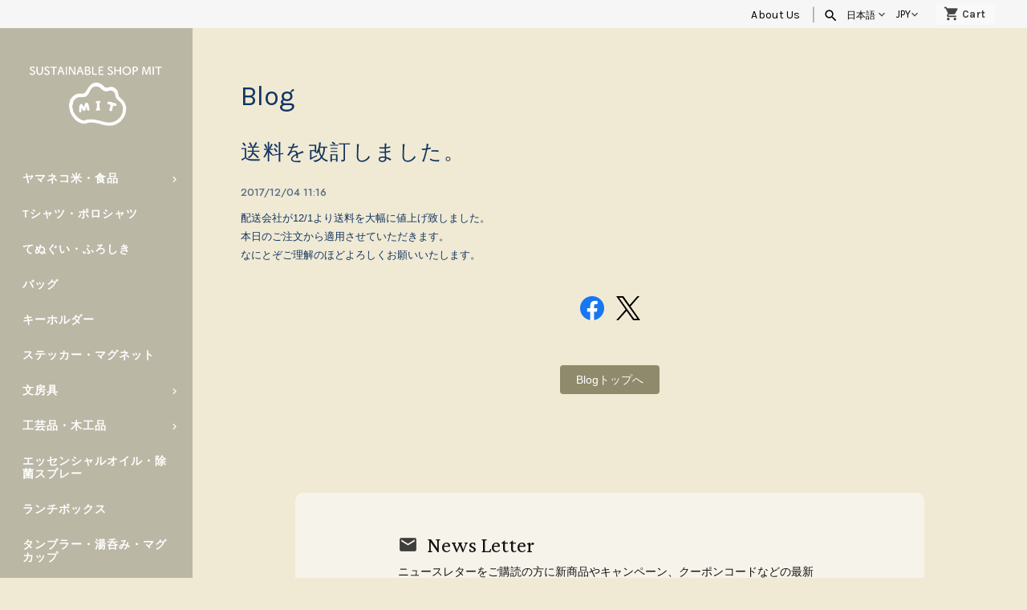

--- FILE ---
content_type: text/css
request_url: https://basefile.akamaized.net/ymtk/6943c5d85655e/edition132.min.css
body_size: 25324
content:
html,body,div,span,applet,object,iframe,h1,h2,h3,h4,h5,h6,p,blockquote,pre,a,abbr,acronym,address,big,cite,code,del,dfn,em,font,ins,kbd,q,s,samp,small,strike,strong,sub,sup,tt,var,dl,dt,dd,ol,ul,li,fieldset,form,label,legend,table,caption,tbody,tfoot,thead,tr,th,td{border:0;font-family:inherit;font-size:100%;font-style:inherit;font-weight:inherit;margin:0;outline:0;padding:0;vertical-align:baseline;}html{height:100%;font-size:62.5%;overflow-y:scroll;-webkit-text-size-adjust:100%;-ms-text-size-adjust:100%}*,*:before,*:after{-webkit-box-sizing:border-box;-moz-box-sizing:border-box;box-sizing:border-box;}*{-webkit-tap-highlight-color:rgba(0,0,0,0);-webkit-tap-highlight-color:transparent}body{height:100%;background:#f8f8f8}article,aside,details,figcaption,figure,footer,header,main,nav,section{display:block;}ol,ul{list-style:none;}table{border-collapse:separate;border-spacing:0;}caption,th,td{font-weight:normal;text-align:left;}blockquote:before,blockquote:after,q:before,q:after{content:"";}blockquote,q{quotes:"" "";}a:focus{outline:thin dotted;}a:hover,a:active{outline:0;}a img{border:0;}body{min-width:280px;font-size:14px;color:#464545;font-family:'Hiragino Sans','Hiragino Kaku Gothic ProN','ヒラギノ角ゴ ProN W3',Meiryo,メイリオ,Osaka,'MS PGothic',arial,helvetica,sans-serif;background:#fff;-webkit-font-smoothing:antialiased;background:#f6f6f6;position:relative}a{text-decoration:none;font-size:1em;line-height:1.5em;-webkit-font-smoothing:antialiased;-webkit-transition-duration:.3s;-moz-transition-duration:.3s;-o-transition-duration:.3s;transition-duration:.3s;color:#444}a:hover{color:#777}a:focus{outline:dotted thin}#item_page_wrap p a,.static_wrap p a,.static_wrap #privacy a,.blog_body a{border-bottom:solid 1px #666;text-decoration:none!important;padding:0 0 1px 0}#item_page_wrap p a:hover,.static_wrap p a:hover,.blog_body a:hover{opacity:.6;}:root{--horizontal-padding:60px;--vertical-padding:60px;--discount-color:#ef4f5d;--salesperiod-color:#11ac9d;--mobilenav-border-color:rgba(137,137,137,.2);--sideAreaWidth:240px;}@media only screen and (max-width:1200px){:root{--horizontal-padding:45px;--vertical-padding:60px;transition-duration:.3s;--sideAreaWidth:220px}}@media only screen and (max-width:767px){:root{--horizontal-padding:40px;--vertical-padding:50px}}@media only screen and (max-width:480px){:root{--horizontal-padding:30px;--vertical-padding:45px}}.contentWrapper,#mainFooter .widthfix{width:100%}#headerwrap{position:fixed;top:0;transition:.5s;width:100%;z-index:999999;}#headermargin{display:none}@media only screen and (max-width:999px){#headermargin{display:block}}#headerwrap.unpinned{transform:translateY(-100%);}#headerwrap #shoplogo{display:none;text-align:center;padding:20px 0;min-height:60px;}.contentWrapper{padding-top:0;}.contentWrapper-inner{clear:both;}@media only screen and (min-width:1000px){.contentWrapper-inner{display:flex;justify-content:space-between}.contentWrapper .mainArea{width:calc(100% - var(--sideAreaWidth));padding-top:30px}.contentWrapper .sideArea{width:var(--sideAreaWidth);z-index:9999}.contentWrapper.sidebarFixedTop .sideArea .sideArea-inner{position:sticky;top:0}.contentWrapper.sidebarFixedTop .sideArea #shoplogo.unpinned{padding:20px 30px 20px 30px}.contentWrapper.sidebarFixedBottom .sideArea{position:sticky;bottom:0;align-self:flex-end}}.mainArea-inner{padding-left:var(--horizontal-padding);padding-right:var(--horizontal-padding);padding-bottom:var(--vertical-padding);padding-top:var(--vertical-padding);word-break:break-word}.mainArea-inner+.mainArea-inner{padding-top:0}.sideArea #shoplogo{padding:80px 30px 40px 30px;transition:.5s;}.sidebarDark20 .sideArea,.sidebarDark20 #headerwrap{background-color:rgba(0,0,0,.15);}.sidebarDark50 .sideArea,.sidebarDark50 #headerwrap{background-color:rgba(0,0,0,.5);}.sidebarDark20 .hc-offcanvas-nav .nav-container,.sidebarDark20 .hc-offcanvas-nav .nav-wrapper,.sidebarDark20 .hc-offcanvas-nav ul,.sidebarDark50 .hc-offcanvas-nav .nav-container,.sidebarDark50 .hc-offcanvas-nav .nav-wrapper,.sidebarDark50 .hc-offcanvas-nav ul{background-color:rgba(0,0,0,.5);}.sidebarLight20 .sideArea,.sidebarLight20 #headerwrap{background-color:rgba(255,255,255,.1);}.sidebarLight50 .sideArea,.sidebarLight50 #headerwrap{background-color:rgba(255,255,255,.45);}.sidebarLight20 .hc-offcanvas-nav .nav-container,.sidebarLight20 .hc-offcanvas-nav .nav-wrapper,.sidebarLight20 .hc-offcanvas-nav ul,.sidebarLight50 .hc-offcanvas-nav .nav-container,.sidebarLight50 .hc-offcanvas-nav .nav-wrapper,.sidebarLight50 .hc-offcanvas-nav ul{background-color:rgba(255,255,255,.7);}.sidebarDark20 .hc-offcanvas-nav a,.sidebarDark20 .hc-offcanvas-nav .nav-item,.sidebarDark50 .hc-offcanvas-nav a,.sidebarDark50 .hc-offcanvas-nav .nav-item{color:#fff!important}.sidebarLight20 .hc-offcanvas-nav a,.sidebarLight20 .hc-offcanvas-nav .nav-item,.sidebarLight50 .hc-offcanvas-nav a,.sidebarLight50 .hc-offcanvas-nav .nav-item{color:#333!important}.notpublicmessage.widthfix,.communityNotExists{width:100%;max-width:1180px;margin:40px auto;padding:40px 0 30px 0;border-radius:8px;background:rgb(255,255,255,.9);text-align:center}.notpublicmessage .tmpBox .errormessage,.communityNotExists{font-size:1em;font-weight:bold;color:444;}.notpublicmessage .tmpBox .errormessage span.material-icons{display:block;font-size:1.6em;margin-bottom:10px;color:#c8c8c8;}body.BodySansserif p,body.BodySerif #itemAttention p,body.BodySerif p.appsItemDetailCustomTag_heading,body.BodySerif .topIntro p.read_more,body.HeadSansserif .headMessage,body.HeadSerif .headMessage,body.HeadSansserif .membership .link,body.HeadSansserif .membership .edit,body.HeadSansserif .membership .card,body.HeadSerif .membership .link,body.HeadSerif .membership .edit{font-family:'Hiragino Sans','Hiragino Kaku Gothic ProN','ヒラギノ角ゴ ProN W3',Meiryo,メイリオ,Osaka,'MS PGothic',arial,helvetica,sans-serif}body.BodySerif .headnav a,body.BodySerif p,body.BodySerif #BlogPinnedArticle,body.BodySerif #newsbox,body.BodySerif #rssbox,body.BodySerif .itemCommon,body.BodySerif .static_wrap,body.BodySerif address,body.HeadSerif .footernav,body.HeadSerif #collections .catcard .card-title,body.HeadSerif .membership .card{font-family:"游明朝",YuMincho,"ヒラギノ明朝 ProN W3","Hiragino Mincho ProN","Sawarabi Mincho","HG明朝E","ＭＳ Ｐ明朝","ＭＳ 明朝",serif}.headnav li,#rssbox .viewall,h3#relatedItems-title,h3#itemDetail-undersection{font-family:'Karla',sans-serif;}#item_page_wrap header h1,.frontpage #main h2,h2.general,#collections h2,#newsbox h2,#rssbox h2,#instagramfeed h3,.pagetitle h2,#item_page_wrap h2,.static_wrap #about h2,.inquirySection h1,#privacy h2,#law h2,.static_wrap #about h3,.widget h3,.flexslider .hero a{font-family:'Crimson Pro',serif;font-weight:normal!important}h2 span,#rssbox .viewall{font-weight:normal;}body.HeadSansserif #shoplogo .tagline,body.HeadSansserif #item_page_wrap header h1,body.HeadSansserif #instagramfeed h3,body.HeadSansserif .pagetitle h2,body.HeadSansserif #item_page_wrap h2,body.HeadSansserif .inquirySection h1,body.HeadSansserif #privacy h2,body.HeadSansserif #law h2,body.HeadSansserif .static_wrap #about h2,body.HeadSansserif .static_wrap #about h3,body.HeadSansserif .widget h3,body.HeadSansserif .flexslider .hero a,body.HeadSansserif h2.general,body.HeadSansserif #collections h2,body.HeadSansserif #newsbox h2,body.HeadSansserif.frontpage #main h2,body.HeadSansserif #rssbox h2,body.HeadSansserif #instagramfeed h2,body.HeadSansserif .menu-container .menu>ul>li a,body.HeadSansserif .menu-container .staticNav>li a,body .menu-container .staticNav.banner>li a,body.HeadSansserif .hc-offcanvas-nav a,body.HeadSansserif .hc-offcanvas-nav .nav-item,body.HeadSansserif .breadcrumb,body.HeadSansserif .communityMain .communityTitle,body.HeadSansserif .membership h2,body.HeadSansserif .membership h3{font-family:'Karla','Hiragino Sans','Hiragino Kaku Gothic ProN','ヒラギノ角ゴ ProN W3',helvetica,sans-serif;}body.HeadSerif #shoplogo .tagline,body.HeadSerif #item_page_wrap header h1,body.HeadSerif h3#relatedItems-title,body.HeadSerif h3#itemDetail-undersection,body.HeadSerif #item_page_wrap h1.itemTitle,body.HeadSerif .topIntroBody h2,body.HeadSerif #instagramfeed h3,body.HeadSerif #instagramfeed .linktoinstagram,body.HeadSerif #instagramfeed .snptwdgt-container .snptwdgt-rtd__fottr .snptwdgt__tagline a,body.HeadSerif .item-title,body.HeadSerif .pagetitle h2,body.HeadSerif #item_page_wrap h2,body.HeadSerif .ChildCategories li a,body.HeadSerif .static_wrap #about h2,body.HeadSerif .inquirySection h1,body.HeadSerif #privacy h2,body.HeadSerif #law h2,body.HeadSerif .static_wrap #about h3,body.HeadSerif .widget h3,body.HeadSerif #utilities h3,body.HeadSerif .menu-container .menu>ul>li a,body.HeadSerif .menu-container .staticNav.compact>li a,body.HeadSerif .hc-offcanvas-nav a,body.HeadSerif .hc-offcanvas-nav .nav-item,body.HeadSerif #appsItemDetailCustom #appsItemDetailCustomTag .appsItemDetailCustomTag_heading,body.HeadSerif .communityMain .communityTitle,body.HeadSerif .communityMain .communityItemTitle,body.HeadSerif .communityMain .communityItemHeader,body.HeadSerif .communityMain .communityUrlHeader,body.HeadSerif .membership h2,body.HeadSerif .membership h3,body.HeadSerif .tmpBox,body.HeadSerif .noItemsMessage,body.HeadSerif .notfound{font-weight:bold;font-family:'Noto Serif JP',"Hiragino Mincho ProN","Hiragino Mincho Pro",HGS明朝E,メイリオ,Meiryo,serif;}body.HeadSerif #item_page_wrap h2,body.HeadSerif .item-title,body.HeadSerif .static_wrap #about h2,body.HeadSerif .static_wrap #about h3,body.HeadSerif .widget h3,body.HeadSerif .ChildCategories li a,body.HeadSerif .topIntroBody h2{font-weight:600;}#newsbox dl dt,#rssbox .newsdate,.headnav .info a,.item-meta .waitingForSale,.item-meta .soldout span,.communityItemLabel.soldOutText{font-family:'Karla',sans-serif!important;}.item-meta,.discountrate,.properprice{font-family:Helvetica,sans-serif}.item-title{font-weight:bold}.item-meta .item-price,.discountrate,.price_soldout,#item_page_wrap .soldout,#item_page_wrap #price p,.properprice,.main #about.blogListMain .blog_publish .publish_date,#about p.publish_date,.communityItemPrice,.membershipPoint__amount{font-family:'Jost',Yu Gothic,YuGothic,"Yu Gothic Medium","Yu Gothic","ヒラギノ角ゴ ProN W3","Hiragino Kaku Gothic ProN",Arial,メイリオ,Meiryo,sans-serif;font-weight:500}#item_page_wrap #price p{font-size:2em}.headnav li{font-size:1em;font-weight:400;white-space:nowrap}#item_page_wrap h1.itemTitle{font-size:2.5rem;line-height:1.3;font-weight:normal;position:relative}#item_page_wrap h1.itemTitle .salesStatus{position:absolute;top:-20px;left:0;font-size:1rem;line-height:1;font-weight:bold;letter-spacing:2px;padding:6px 10px;border-radius:3px}#item_page_wrap #itemAttention{font-family:'Hiragino Sans','ヒラギノ角ゴ Pro',sans-serif;}#item_page_wrap #purchase_form #buy_button input{font-size:1em;}.frontpage #main h2,h2.general,#collections h2,#newsbox h2,#rssbox h2,#instagramfeed h3{font-size:2.5rem;font-weight:600}.pagetitle h2,.inquirySection h1{font-size:3.4rem}.inquirySection h1:first-letter{text-transform:uppercase}.static_wrap #about h2,#privacy h2,#law h2{font-size:2em;font-weight:normal;text-transform:uppercase}.communityMain .communityTitle{text-align:left!important;}.static_wrap #about h3{font-weight:600;font-size:1.3em;letter-spacing:2px}.widget h3{font-weight:normal;}#item_page_wrap h2{font-size:1.4em;letter-spacing:1px;}h3#relatedItems-title,h3#itemDetail-undersection{font-size:1.4em!important;font-weight:bold;letter-spacing:1px;}.sideArea h2{font-weight:bold;padding:4rem 2rem 1em 2em}.menu-container .imgbanner{padding:0 1.5em}.menu-container .imgbanner img{max-width:100%;}#mainHeader{padding:0 40px 0 30px;background:#fff;height:35px;line-height:35px;z-index:9999}.headMessage{line-height:37px;height:37px;overflow:hidden;font-size:.9em;font-weight:bold;opacity:.9}.headMessage a{position:relative;padding-left:10px;cursor:pointer}.headMessage a:after{font-size:12px;line-height:1;position:absolute;top:.1em;left:-4px;font-family:'Material Icons';content:"\e5cc"}.headMessage a:hover{text-decoration:underline;cursor:pointer!important}.headMessage.marquee{position:relative;}.headMessage.marquee span{display:inline-block;white-space:nowrap;padding-left:100%;animation-name:MarqueeScroll;animation-timing-function:linear;animation-duration:18s;animation-iteration-count:infinite}.headMessage.marquee.normal span{animation-duration:18s;}.headMessage.marquee.slow1 span{animation-duration:25s;}.headMessage.marquee.slow2 span{animation-duration:30s;}.headMessage.marquee.fast1 span{animation-duration:14s;}.headMessage.marquee.fast2 span{animation-duration:10s;}@keyframes MarqueeScroll{from{transform:translateX(0);}to{transform:translateX(-100%);}}.headMessage.marquee::before,.headMessage.marquee::after{position:absolute;top:0;content:"";width:15px;height:34px;z-index:1}.headMessage.marquee::before{left:0;}.headMessage.marquee::after{right:0;}#shoplogo .tagline{font-size:10px;text-align:center;letter-spacing:.06em}#shoplogo,#headerwrap #shoplogo .taglineOrder{display:flex;}#shoplogo.taglineUpper,#headerwrap .taglineOrder.taglineUpper{flex-direction:column;}#shoplogo.taglineBottom,#headerwrap .taglineOrder.taglineBottom{flex-direction:column-reverse;}#shoplogo.taglineUpper .tagline{margin:0 0 8px 0}#headerwrap .taglineOrder.taglineUpper .tagline{margin:0 0 0 0;}#shoplogo.taglineBottom .tagline{margin:6px 0 0 0}#headerwrap .taglineOrder.taglineBottom .tagline{margin:0 0 0 0}#shoplogo a{outline:0;}#shoplogo.fontsizeSS h1 a span.logoText{font-size:20px;line-height:20px}#shoplogo.fontsizeS h1 a span.logoText{font-size:24px;line-height:24px}#shoplogo.fontsizeR h1 a span.logoText{font-size:28px;line-height:28px}#shoplogo.fontsizeL h1 a span.logoText{font-size:32px;line-height:32px}#shoplogo.fontsizeLL h1 a span.logoText{font-size:36px;line-height:36px}#shoplogo.fontsizeLLL h1 a span.logoText{font-size:48px;line-height:48px}#shoplogo.fontsizeLLLL h1 a span.logoText{font-size:60px;line-height:60px}#shoplogo.fontweightNormal h1 a span.logoText,#logo.fontweightNormal{font-weight:normal}#shoplogo.fontweightBold h1 a span.logoText,#logo.fontweightBold{font-weight:bold}#shoplogo.fontweightLight h1 a span.logoText,#logo.fontweightLight{font-weight:lighter}#shoplogo.letterspace0 h1 a span.logoText,#logo.letterspace0{letter-spacing:normal}#shoplogo.letterspace1 h1 a span.logoText,#logo.letterspace1{letter-spacing:.1em}#shoplogo.letterspace2 h1 a span.logoText,#logo.letterspace2{letter-spacing:.2em}#shoplogo.letterspace3 h1 a span.logoText,#logo.letterspace3{letter-spacing:-.05em}#mainHeader{display:flex;justify-content:space-between;align-items:flex-start}#mainHeader .headnav{flex-basis:300px;flex-shrink:0;text-align:right;margin-left:auto}#mainHeader .headnav.i18True{flex-basis:450px;}#shoplogo h1{font-family:'Helvetica',serif;word-break:break-all;text-align:center}#shoplogo h1 a{display:inline-block;word-wrap:break-word}#logo,#logo span{display:block}#logo img{max-width:100%;max-height:200px;vertical-align:bottom}#shoplogo h1.nothing,#logo.nothing{}#shoplogo h1.gothic,#logo.gothic{font-family:'Hiragino Sans','Hiragino Kaku Gothic ProN','ヒラギノ角ゴ ProN W3',Meiryo,メイリオ,Osaka,'MS PGothic',arial,helvetica,sans-serif!important;}#shoplogo h1.mincho,#logo.mincho{font-family:"Hiragino Mincho ProN","Hiragino Mincho Pro",HGS明朝E,メイリオ,Meiryo,serif!important;}.mobileNav{display:none;}.headnav{margin-bottom:-14px}.headnav .info{padding-right:18px;line-height:1;position:relative}.headnav .info::after{font-size:22px;position:absolute;top:-1px;right:-2px;content:"|";opacity:.3}.headnav li{color:#fff;font-style:normal;letter-spacing:.02em;text-decoration:none;text-align:center;display:inline-block;vertical-align:middle;padding:0 0 0 0;position:relative}.headnav li.searchicon{padding:0 6px;}.headnav li.searchicon .material-icons{vertical-align:middle;font-size:19px}.headnav li #baseMenu li{padding:0;}.headnav li:last-child{}.headnav li a{display:block;color:#444}.headnav .help{padding-right:15px}.headnav .help a{position:relative;display:block;width:1em;height:1em;text-align:center;font-size:8px}.headnav .help a:before{font-size:38px;position:absolute;top:3px;left:0;font-family:'Material Icons';content:"\e88e"}.headnav li#basenav{vertical-align:top;}.headnav #baseMenu{margin-left:5px}.headnav #baseMenu .base{display:none}.headnav #baseMenu>ul>li{display:inline;list-style:none;vertical-align:bottom}.headnav li.iconed li.cart a{position:relative;height:35px}.headnav li.iconed li.cart img{visibility:hidden;width:74px}.headnav li.iconed li.cart a::after{font-family:'Material Icons';position:absolute;top:52%;left:10px;transform:translateY(-52%);-webkit-transform:translateY(-52%);-ms-transform:translateY(-52%)}.headnav li.iconed.cartstyle li.cart a::after{content:"\e8cc";font-size:20px}.headnav li.iconed.cartstyle li.cart a::before{content:'Cart';text-transform:none;font-family:'Karla','Helvetica',sans-serif;font-weight:bold;font-size:13px;line-height:1.4;display:block;position:absolute;top:52%;left:33px;transform:translateY(-52%);-webkit-transform:translateY(-52%);-ms-transform:translateY(-52%)}@media only screen and (min-width:1000px){.headnav li.iconed.radiusbtn{height:27px;margin-top:4px}.headnav li.iconed.radiusbtn li a{height:27px;border-radius:2px}.headnav li.iconed.whitebg li.cart a{background-color:rgba(250,250,250,.9);color:#444!important;-webkit-transition-duration:.2s;-moz-transition-duration:.2s;-o-transition-duration:.2s;transition-duration:.2s}.headnav li.iconed.whitebg li.cart a:hover{background:#fff}.headnav li.iconed.simple li.cart a::after{left:4px;}.headnav li.iconed.simple li.cart a::before{left:28px;letter-spacing:.8px;}.headnav li.iconed.simpleframe li.cart a{border:1.3px solid;box-sizing:border-box;opacity:.9}.headnav li.iconed.simpleframe li.cart a:hover{opacity:1;}}.cart{position:relative}.cart-badge{display:block!important}.cart-qty{position:absolute;z-index:1;min-width:13px;padding:0 1px;background:#fa5171;border-radius:50%;color:#fff;font-size:10px;font-weight:700;line-height:13px;text-align:center;font-family:Arial,Helvetica,sans-serif}.badgeRed .cart-qty{background:#ff627f}.badgeAc .cart-qty{background:var(--pointColor);color:var(--pointColorText);}.radiusbtn .cart-qty{top:1px;left:19px}.flat .cart-qty{top:3px;left:19px}.simple .cart-qty{top:4px;left:15px}.pointcolored.badgeAc .cart-qty{background:#ff627f}@media only screen and (max-width:1000px){.radiusbtn .cart-qty,.flat .cart-qty,.simple .cart-qty{top:1px;left:5px;}}.footernav .cart-qty{top:-4px;right:-4px}.navicon{text-align:center;margin:20px 0 0 0}.navicon a{display:inline-block;}.navicon a i{font-size:14px;margin:0 8px;color:#555555}.tile,#MainVisual,.flexslider{background:#fff;position:relative;zoom:1;z-index:auto}.tile img,#MainVisual img,.flexslider img{max-width:100%;display:block;vertical-align:bottom;margin:0 auto 0 auto}.tile img,#MainVisual img{width:100%;}#MainVisual span.center,.flexslider li.center{background-position:center center!important;}#MainVisual span.left,.flexslider li.left{background-position:left center!important;}#MainVisual span.right,.flexslider li.right{background-position:right center!important;}.tile .hero,#MainVisual .hero,.flexslider .hero{position:absolute;top:45%;color:#fff;z-index:999}.tile .hero,.textcenter,#MainVisual .hero.textcenter,.flexslider .hero.textcenter{left:50%;-webkit-transform:translate(-50%,-50%);-moz-transform:translate(-50%,-50%);-ms-transform:translate(-50%,-50%);-o-transform:translate(-50%,-50%);transform:translate(-50%,-50%);text-align:center;width:70%}.hero.textleft{left:17%;width:50%;-webkit-transform:translate(-17%,-50%);-moz-transform:translate(-17%,-50%);-ms-transform:translate(-17%,-50%);-o-transform:translate(-17%,-50%);transform:translate(-17%,-50%);text-align:left}.hero.textright{right:17%;width:50%;-webkit-transform:translate(17%,-50%);-moz-transform:translate(17%,-50%);-ms-transform:translate(17%,-50%);-o-transform:translate(17%,-50%);transform:translate(17%,-50%);text-align:right}.hero.textvertical{writing-mode:vertical-rl;-ms-writing-mode:tb-rl;-webkit-writing-mode:vertical-rl;height:70vh;top:17%}@media only screen and (min-width:1000px){.hero.textvertical{top:7%;}}.hero.textvertical.bordernone,.hero.textvertical.hero.borderbottom{top:14%;}.hero.textvertical.right{right:15%;}.hero.textvertical.left{left:8%;}.hero.textvertical h2{line-height:1.2!important;margin-left:20px}.hero.textvertical p.subtitle{margin:10px 0 0 10px;}.hero.textvertical p.lead{margin:40px 0 0 10px;}.hero.textvertical a{background:none!important;margin-top:40px;margin-right:10px;border-left:1px solid;border-radius:0;padding:0}@media only screen and (max-width:1000px){.hero.textvertical.bordernone,.hero.textvertical.hero.borderbottom{top:18%;}}@media only screen and (max-width:480px){.hero.textvertical.bordernone,.hero.textvertical.hero.borderbottom{top:20%;}.hero.textleft,.hero.textright{right:auto;left:50%;width:84%;-webkit-transform:translate(-50%,-50%);-moz-transform:translate(-50%,-50%);-ms-transform:translate(-50%,-50%);-o-transform:translate(-50%,-50%);transform:translate(-50%,-50%);text-align:center}}.hero p.subtitle{font-weight:bold;font-size:1.2em;line-height:1.2;letter-spacing:3px;margin-bottom:20px;}.hero p.lead{font-size:13px;margin:20px 0 0 0;line-height:1.6;word-break:break-all;overflow-wrap:break-word;}.hero h2{font-size:5.5em;font-family:serif;margin:0 0 0 0;overflow-wrap:break-word;word-break:keep-all;}.hero a{margin-top:40px;background:rgba(0,0,0,.8);color:#fff;text-align:center;letter-spacing:2px;display:inline-block;font-weight:bold;font-size:.9em;padding:10px 25px;border-radius:3px}.hero.serif h2{font-family:'Noto Serif JP',"Hiragino Mincho ProN","Hiragino Mincho Pro",HGS明朝E,メイリオ,Meiryo,serif}.hero.sansserifNormal h2{font-family:'Karla','Hiragino Sans','Hiragino Kaku Gothic ProN','ヒラギノ角ゴ ProN W3',helvetica,sans-serif;font-weight:normal;}.hero.sansserifBold h2{font-family:'Karla','Hiragino Sans','Hiragino Kaku Gothic ProN','ヒラギノ角ゴ ProN W3',helvetica,sans-serif;font-weight:bold;}.hero.handwriten h2{font-family:'Satisfy';}.hero.hannari h2{font-family:'Hannari';letter-spacing:-.1em}.hero.sizeL h2{font-size:5em;line-height:1em;}.hero.textvertical h2{font-size:5vw;}.hero.sizeM h2{font-size:5vw;line-height:1.1em;}.hero.sizeS h2{font-size:3.8vw;line-height:1.3em;}.hero.bordernone{border:none;}.hero.borderbox{border:1px double #fff;padding:30px 40px;}.hero.borderdouble{border-top:5px double #fff;border-bottom:5px double #fff;padding:30px 5px 40px 5px;border-radius:0!important;}.hero.borderbottom h2{border-bottom:1px solid;display:inline;line-height:1.5!important;}.hero.textvertical.borderbottom h2{border-bottom:none;border-right:1px solid;padding-right:5px;display:inline;margin-top:0;}.hero.frostgrass{padding:40px 40px;-webkit-backdrop-filter:blur(5px) saturate(100%);backdrop-filter:blur(5px) saturate(100%);border-radius:10px;}.hero.fillwhite{background:rgba(255,255,255,.7);padding:40px 40px;}.hero.fillblack{background:rgba(0,0,0,.7);padding:40px 40px;}@keyframes hero-fadeIn-left{from{opacity:0;transform:translateX(-80px)}to{opacity:1;transform:translateX(0)}}@keyframes hero-fadeIn-bottom{from{opacity:0;transform:translateY(60px)}to{opacity:1;transform:translateY(0)}}@keyframes hero-fadeIn-frame{from{opacity:0}to{opacity:1}}.tile .hero.heroFadeIn.textleft>*,tiles .hero.heroFadeIn.textright>*,#MainVisual .hero.heroFadeIn.textleft>*,#MainVisual .hero.heroFadeIn.textright>*,.slides li.flex-active-slide .hero.heroFadeIn.textleft>*,.slides li.flex-active-slide .hero.heroFadeIn.textright>*{animation-name:hero-fadeIn-left;animation-fill-mode:both;}.tile .hero.heroFadeIn.textcenter>*,#MainVisual .hero.heroFadeIn.textcenter>*,.slides li.flex-active-slide .hero.heroFadeIn.textcenter>*{animation-name:hero-fadeIn-bottom;animation-fill-mode:both;}.tile .hero.heroFadeIn p.subtitle,#MainVisual .hero.heroFadeIn p.subtitle,.slides li.flex-active-slide .hero.heroFadeIn p.subtitle{animation-duration:.7s;animation-delay:.7s;}.tile .hero.heroFadeIn h2,#MainVisual .hero.heroFadeIn h2,.slides li.flex-active-slide .hero.heroFadeIn h2{animation-duration:.8s;animation-delay:.8s}.tile .hero.heroFadeIn p.lead,#MainVisual .hero.heroFadeIn p.lead,.slides li.flex-active-slide .hero.heroFadeIn p.lead{animation-duration:1s;animation-delay:1s}.tile .hero.heroFadeIn a,#MainVisual .hero.heroFadeIn a,.slides li.flex-active-slide .hero.heroFadeIn a{animation-duration:1.1s;animation-delay:1.1s}.tile .hero.heroFadeIn,#MainVisual .hero.heroFadeIn,.slides li.flex-active-slide .hero.heroFadeIn{animation-name:hero-fadeIn-frame;animation-fill-mode:both;animation-duration:.6s;animation-delay:.6s;}.topIntro{padding-left:var(--horizontal-padding);padding-right:var(--horizontal-padding);padding-bottom:var(--vertical-padding);padding-top:var(--vertical-padding);width:100%;display:flex;justify-content:space-between;}.topIntro.imgLeft .topIntroImg,.topIntro.imgRight .topIntroImg{flex-basis:50%;}.topIntro .topIntroImg img{max-width:100%}.topIntro.imgLeft .topIntroBody,.topIntro.imgRight .topIntroBody{flex-basis:45%;}.topIntro.imgLeft .topIntroImg{order:1;}.topIntro.imgLeft .topIntroBody{order:2;}.topIntro.imgRight .topIntroImg{order:2;}.topIntro.imgRight .topIntroBody{order:1;}.topIntro.centerNormal{flex-direction:column;text-align:center;}.topIntro.centerNormal .topIntroImg{margin-bottom:30px;}.topIntro.centerNormal p.read_more{text-align:center;}.topIntro.centerReverse{flex-direction:column-reverse;text-align:center}.topIntro.centerReverse .topIntroBody{padding:20px 0 0 0;}.topIntro.centerReverse .topIntroImg{margin-top:50px;}.topIntro.centerReverse p.read_more{text-align:center;margin-bottom:30px;}.topIntro h2{font-weight:bold;font-size:1.9rem;line-height:1.5;margin:0 0 30px 0;}.topIntro p.conceptbody{font-size:1.3rem;line-height:1.9;margin-bottom:2rem;}.topIntro p.read_more{text-align:right}.topIntro .read_more a{border-bottom:1px solid;font-size:1.2em;padding:0 2px 4px 2px;font-size:1.2rem;word-break:keep-all;}h2.general,#collections h2,#newsbox h2,#rssbox h2,#instagramfeed h3{letter-spacing:.1em;margin:0 0 35px 0;text-align:center}.demoInfo{margin:0 auto;border-radius:30px;width:90%;color:rgb(117,117,117);border:1px dashed rgb(172,172,172);padding:30px 30px 10px 30px;}#collections{position:relative;padding:20px 0 90px 0}#collections.filled{margin:0 calc(-1 * var(--horizontal-padding)) 0 calc(-1 * var(--horizontal-padding))}#collections.filled.noTitle{margin-top:-80px;}#collections.filled h2{padding:0 var(--horizontal-padding) 0 var(--horizontal-padding);}#collections .catcard{position:relative;overflow:hidden}#collections .catcard .card-image{height:100%;}#collections .catcard .card-title{padding-left:15px;padding-right:15px;position:absolute;width:fit-content;top:50%;left:50%;-webkit-transform:translate(0%,-50%);-ms-transform:translate(-50%,-50%);-moz-transform:translate(-50%,-50%);-o-transform:translate(-50%,-50%);transform:translate(-50%,-50%)}#collections .catcard .card-title span{border-radius:3px;display:block;font-size:1.2rem;font-weight:600;line-height:1.3;letter-spacing:1px;text-align:center;padding:.6rem 1rem .6rem 1rem;word-break:keep-all}#collections.white .catcard .card-title span{background:rgba(255,255,255,.8);color:#333;}#collections.black .catcard .card-title span{background:rgba(0,0,0,.8);color:#fff!important;}#collections.white .catcard:hover span{background:rgba(255,255,255,1);}#collections.black .catcard:hover span{background:rgba(0,0,0,1)}#collections .catcard img{width:100%;height:100%;vertical-align:bottom;object-fit:cover}#collections.boxed .widthfix{gap:20px;}#collections .widthfix{display:grid;width:99.9%;}#collections.clm3 .widthfix{grid-template-columns:1fr 1fr 1fr}#collections.clm2 .widthfix{grid-template-columns:1fr 1fr}#collections.clm4 .widthfix{grid-template-columns:1fr 1fr 1fr 1fr}@media only screen and (max-width:767px){#collections .catcard .card-title span{font-size:1rem;}#collections.clm4 .widthfix,#collections.clm3 .widthfix{grid-template-columns:1fr 1fr}}@media only screen and (max-width:480px){#collections .catcard .card-title span{font-size:.8rem;}}.BlogPinnedArticle{margin-bottom:40px;text-align:center;font-size:1.1em;}.BlogPinnedArticle a{position:relative;padding-bottom:2px;border-bottom:1px solid}.BlogPinnedArticle a:before{font-size:1.2em;font-family:'Material Icons';content:"\e88e";font-weight:normal;position:absolute;top:-.1em;left:-1.3em}#newsbox{margin-bottom:80px}#rssbox{padding-left:var(--horizontal-padding);padding-right:var(--horizontal-padding);padding-top:var(--vertical-padding);padding-bottom:var(--vertical-padding);}#rssbox ul{display:flex;justify-content:space-around;}#rssbox ul li{flex-basis:32%;}#rssbox ul li a img{width:100%;height:15vw;object-fit:cover;display:block;vertical-align:bottom;margin-bottom:8px}#rssbox ul li .newstitle a{font-size:1.3rem;font-weight:600;margin-bottom:2%;}#rssbox ul li .newsdate a{font-size:1.3rem;font-weight:400;}#rssbox.hideDate ul li .newsdate{display:none;}#rssbox .viewall{text-align:right;}#rssbox .viewall a{border-bottom:1px solid;padding:2px 2px}#newsbox dl{position:relative;padding:0 0 6px 0;margin-top:6px;line-height:1}#newsbox dl:last-child{border:none;}#newsbox dl dt,#newsbox dl dd,#newsbox dl dd a{line-height:1.6;transition:border-bottom 1s;}#newsbox dl dd a:hover{border-bottom:1px solid;}#newsbox dl dt{position:absolute;letter-spacing:1px;left:0;top:0}#newsbox dl dd{padding:0 0 0 10em;font-size:.9em}#homecatvisual{position:relative;margin-bottom:-1px;min-height:70vh;}#homecatvisual .video{position:relative;overflow:hidden;display:block;width:100%;height:70vh}#homecatvisual .video iframe{position:absolute;top:50%;left:50%;width:105%;min-width:1920px;min-height:105%;transform:translate(-50%,-50%)}#homecatvisual .hero{color:#fff;position:absolute;top:48%;color:#fff;left:50%;-webkit-transform:translate(-50%,-50%);-moz-transform:translate(-50%,-50%);-ms-transform:translate(-50%,-50%);-o-transform:translate(-50%,-50%);transform:translate(-50%,-50%);text-align:center;width:70%}#homecatvisual .hero h2{font-size:4em;line-height:1.1;overflow-wrap:anywhere;word-break:normal;line-break:strict}#homecatvisual .hero p{margin:40px 0 0 0;font-size:14px;line-height:1.6;font-weight:normal;}#homecatvisual .hero a{display:block;margin-top:40px;background:none;border:1px solid #fff;border-radius:4px;color:#fff!important;text-align:center;letter-spacing:2px;display:inline-block;font-size:1em;cursor:pointer;padding:10px 25px;border-radius:4px}.hero.serif p,.hero.serif a{font-family:'Noto Serif JP',"Hiragino Mincho ProN","Hiragino Mincho Pro",HGS明朝E,メイリオ,Meiryo,serif}.hero.sansserifNormal p,.hero.sansserifNormal a,.hero.sansserifBold a,.hero.sansserifBold p{font-family:'Karla','Hiragino Sans','Hiragino Kaku Gothic ProN','ヒラギノ角ゴ ProN W3',helvetica,sans-serif;font-weight:normal;}#instagramfeed{padding-left:var(--horizontal-padding);padding-right:var(--horizontal-padding);padding-top:var(--vertical-padding)}.snptwdgt__headng{margin:50px 0 30px 0}.snptwdgt__subheadng{margin-bottom:20px;}.linktoinstagram{text-align:center;padding:40px 0 60px 0;vertical-align:middle;font-size:.8em;letter-spacing:1px}.linktoinstagram a{color:#696866!important;}.linktoinstagram img{width:20px;height:auto;vertical-align:middle;margin-right:5px;}#instagramfeed .snptwdgt-container .snptwdgt-rtd__fottr .snptwdgt__tagline a{font-size:.76em;}.snptwdgt-container .snptwdgt-rtd__fottr .snptwdgt__ftr-tglne{right:-20px!important;color:rgba(77,77,77,.7)!important;}#category-header{background-color:rgba(45,45,45,.1);background-size:cover;background-position:center center;animation:fadeIn 1.7s ease 0s 1 normal}@keyframes fadeIn{0%{opacity:0}100%{opacity:1}}#category-header.boxwidth{padding:250px 60px 50px 60px;margin:-60px calc(-1 * var(--horizontal-padding)) 0 calc(-1 * var(--horizontal-padding));margin-bottom:40px;}.pagetitle{padding:0 0 20px 0;}.pagetitle h2{margin:10px 0 10px 0;}.breadcrumb{font-size:1.2rem;padding:0 0 20px 0;letter-spacing:1px}.breadcrumb li,.breadcrumb li a{display:inline-block}.breadcrumb li a{position:relative;padding:0 1.4em 0 0}.breadcrumb li a:after{position:absolute;right:3px;top:0;content:"/"}.ChildCategories{padding:20px;text-align:center;border-top:1px solid rgba(0,0,0,.1);border-bottom:1px solid rgba(0,0,0,.1)}.ChildCategories.upper{margin:20px 0 40px 0;}.ChildCategories.bottom{margin:50px 0 40px 0;}.ChildCategories li{display:inline-block;margin:5px 2em 5px 0;padding-left:16px;font-size:.85em;position:relative;word-break:break-all}.ChildCategories li::before{font-size:14px;font-family:'Material Icons';content:"\e15b";position:absolute;top:1px;left:0;opacity:.4}@media only screen and (min-width:480px){.msg_startButton{width:52px!important;height:52px!important;border-radius:52px!important}#x_startMessenger .msg_startButton__icon{line-height:52px!important;font-size:20px}}.pagetop{display:none;position:fixed;bottom:15px;right:12px;z-index:1}.pagetop a{display:block;z-index:9999999;border-radius:50%;text-align:center;font-size:20px;text-decoration:none;align-items:center;background:#252525;color:#fff;cursor:pointer;display:flex;flex-direction:column;justify-content:center;letter-spacing:normal;line-height:1;opacity:.75;overflow:hidden;text-align:center;transition:all .25s;width:40px;height:40px}.pagetop a:hover{opacity:1}@media only screen and (min-width:1000px){.pagetop{visibility:hidden}.msg_startButton{right:20px!important;bottom:15px!important}}@media only screen and (max-width:1000px){.msg_startButton{right:20px!important;left:20px!important;bottom:15px!important}}@media only screen and (max-width:480px){body.spFloatPurchaseTrue .msg_startButton,body.spFloatPurchaseTrue .line_startButton{bottom:15px!important;transform:translateY(0);transition:all .5s ease}body.spFloatPurchaseMsgDispNone #x_message,body.spFloatPurchaseMsgDispNone #openLine{display:none}body.spFloatPurchaseTrue .pagetop{bottom:15px;transform:translateY(0);transition:all .5s ease}.spFloatPurchaseBtn{transform:translateY(80px);opacity:0;transition:all .5s ease}body.spFloatPurchaseBtnVisible .spFloatPurchaseBtn{opacity:1;transform:translateY(0)}body.spFloatPurchaseTrue.spFloatPurchaseBtnVisible .msg_startButton,body.spFloatPurchaseTrue.spFloatPurchaseBtnVisible .line_startButton{bottom:74px!important}body.spFloatPurchaseTrue.spFloatPurchaseBtnVisible .pagetop{bottom:75px}body.spFloatPurchaseTrue .footerbar{padding-bottom:130px;}body.spFloatPurchaseTrue.spFloatPurchaseMsgDispNone .footerbar{padding-bottom:90px;}}#utilities{background:rgba(0,0,0,.2);background:rgba(255,255,255,.2);padding-left:var(--horizontal-padding);padding-right:var(--horizontal-padding);padding-top:var(--vertical-padding);padding-bottom:calc(var(--vertical-padding) - 30px)}#utilities{display:flex;flex-shrink:1;flex-wrap:wrap;justify-content:space-between}#utilities .utilityG1,#utilities .utilityG2{width:47%;padding:0 0 0 0}#utilities .utility{margin-bottom:30px;}#utilities h3{font-weight:bold;font-size:1.4rem;letter-spacing:.06em;margin-bottom:25px;position:relative;padding-left:22px;}#utilities h3::before{font-size:1.2em;font-family:'Material Icons';content:"\e15b";opacity:.3;position:absolute;top:50%;left:0;transform:translateY(-50%);-webkit-transform:translateY(-50%);-ms-transform:translateY(-50%)}.utility .read_more{text-align:right;margin:10px 0;}.utility .read_more a{border-bottom:1px solid;font-size:1.2rem;padding:0 2px 4px 2px;}.utility.imgbanner img{max-width:100%;}.utility.textbanner{background:#e87070;color:#fff;padding:15px;text-align:center}.utility.textbanner h4{font-weight:600;font-size:1.2em;line-height:1.2em;margin-bottom:5px}.utility.textbanner p{font-size:.85em}.utility.textbanner a{display:block;color:#fff!important}.utility.realstore #retailstoreImg{background-position:center center;background-repeat:no-repeat;background-size:contain;display:block;aspect-ratio:3 / 2;overflow:hidden;margin-bottom:20px;-webkit-transition-duration:.3s;-moz-transition-duration:.3s;-o-transition-duration:.3s;transition-duration:.3s;cursor:pointer;opacity:1;}.utility.realstore #retailstoreImg:hover{opacity:.9}.utility.realstore dl,.utility.realstore dt,.utility.realstore dd{box-sizing:border-box;font-size:.94em;}.utility.realstore dt,.utility.realstore dd{padding:3px 10px 0 0;}.utility.realstore dt{width:6em;float:left;}.utility.realstore dd{margin-left:6em;padding-bottom:3px;}.utility.realstore dd:after{content:'';display:block;clear:both;}.utility.shipping .banner{background:rgba(255,255,255,.08);opacity:1;border-radius:4px;padding:20px;}.utility.shipping .banner{padding:10px 20px 10px 10px;position:relative}.utility.shipping .banner .deliveryicon{padding:0;min-height:50px;padding-left:80px}.utility.shipping .banner .deliveryicon.noicon{padding-left:10px;}.utility.shipping .banner .deliveryicon:before{font-size:55px;font-family:'Material Icons';position:absolute;top:10px;left:16px;opacity:.9}.utility.shipping .banner .deliveryicon.truck:before{content:"\e558";}.utility.shipping .banner .deliveryicon.giftbox:before{content:"\e8f6";}.utility.shipping .banner .deliveryicon.noicon:before{display:none;}.utility.shipping .banner h4{font-weight:bold;font-size:1.2em;line-height:1.2;margin:6px 0 4px 0;}.utility.shipping .banner p span{padding:0 4px;}.utility.payment ul{font-size:0;}.utility.payment ul li{font-size:1.2rem;display:inline-block;background:rgba(255,255,255,.08);padding:10px 13px;border-radius:4px;margin:0 10px 10px 0;}.utility.payment ul li span{font-weight:600;position:relative;padding-left:18px}.utility.payment ul li span:before{font-weight:normal;font-size:14px;font-family:'Material Icons';content:"\e5ca";position:absolute;top:0;left:0;opacity:.6}.utility.payment ul li.credit{padding:13px 13px;display:flex;justify-content:flex-start;align-items:center}.utility.payment ul li.credit.nologo{display:inline-block;padding:10px 13px;}.utility.payment ul li.credit span{white-space:nowrap;margin-right:12px;}@media only screen and (min-width:767px) and (max-width:1300px){.utility.payment ul li.credit span{display:none;}}@media only screen and (max-width:580px){.utility.payment ul li.credit span{display:none;}}.utility.payment ul li.credit img{height:35px;margin:0 5px 0 0;background:#fff;padding:3px;border-radius:2px;}.utility.payment ul li.credit img:last-child{margin-right:0;}.utility.payment ul li.carrier{}.utility.payment ul li.bank{}.utility.payment ul li.combini{}.utility.payment ul li.paylater{}.alertBanner{background-color:#d6d6d6;background-image:url('https://basefile.akamaized.net/ymtk/5cd91e27cd3f5/texture.png');color:#434040;padding:30px 20px 80px 20px;text-align:center}.alertBanner strong{display:block;font-size:1.4em;font-weight:600;margin:0 0 5px 0;}#mainFooter{clear:both;text-align:left;padding:0;}.footerbar{background:#2f2e2e;padding:20px 50px 70px 40px;}.footernav{display:flex;justify-content:space-between;}.footernav ul.pagenav li{font-size:.75em;letter-spacing:.05em;display:inline-block;margin:0 20px 0 0}.footernav ul.pagenav li a{color:#d7d7d7!important;}.footernav u.pagenav li a:hover{color:#f1f1f1!important;}.footerFunc #baseMenu li{display:inline-block;margin:0 6px;}.footerFunc #baseMenu li img{width:22px;height:auto;vertical-align:bottom;filter:invert(100%)}address{font-size:9px;margin:20px 0 0 0;color:#878787;letter-spacing:1px}address a{color:#878787!important;border-bottom:1px dotted #878787}#contact,#privacy,#law{margin:0 0}.static_wrap,.tmpBox{height:auto;font-size:13px;line-height:1.8em}.static_wrap #about h2,.inquirySection h1,#privacy h2,#law h2{letter-spacing:1.5px;line-height:1;margin:0 0 30px 0;padding:0 0 10px 0}.publish_date{text-align:right;}#blog.hideDate .blog_publish{display:none;}.blogListMain{display:grid;width:100%;grid-template-columns:1fr 1fr;gap:60px 5%;}.blogListMain .paginate-wrp{grid-column:span 2;}.blog_inner{}.blog_head_image img{aspect-ratio:3 / 2;object-fit:cover;}.blog_body iframe.embed.youtube{width:100%;height:auto;aspect-ratio:16/9;}.blogtop{text-align:center;padding:50px 0 0 0}.blogtop a.button{border:none;background:#c8c8c8;padding:10px 20px;color:#ffffff;border-radius:4px}.main #about>.blog_inner{border-bottom:none!important;padding:0!important;position:relative;}.main #about>.blog_inner .blog_contents{height:auto!important;}.main #about.blogListMain .blog_publish{margin:0 0 10px 0!important;padding:0!important;}.main #about.blogListMain .blog_publish .publish_date{font-size:11px;text-align:left;opacity:.7;}#about .publish_date{opacity:.7;}.static_wrap #about.blogListMain h2,.main #about.blogListMain h2{line-height:1.2!important;margin-bottom:0!important;font-size:1.6em;font-weight:bold;text-transform:none;word-wrap:break-word;}.main #about>.blog_inner .blog_contents .read_more{background:none!important;bottom:auto!important;padding-top:25px;position:relative!important;width:100%;}.main #about .read_more a{color:inherit!important;font-weight:normal!important;border-bottom:1px solid;font-size:1em;padding-bottom:4px;}.paginate-wrp{margin-top:0!important;}ul.paginate{justify-content:center!important;}.paginate li a{color:#8c8c8c!important;}.main #about.blogDetail .blog_publish{margin:0!important;}.static_wrap #about p{line-height:1.75em;text-align:left!important;}.static_wrap #about .shopbio a{text-decoration:underline;word-break:break-all}.static_wrap #about .shopbio a:hover{opacity:.8}.static_wrap #about p{line-height:1.75em;}.static_wrap #about #AboutHeaderImg img{width:100%;}.static_wrap #about .shopbio{font-size:1.1em;padding:20px 0;}.static_wrap #about h3{margin:60px 0 20px 0;padding-left:30px;position:relative;}.static_wrap #about h3::before{font-size:1.2em;font-family:'Material Icons';content:"\e15b";opacity:.3;position:absolute;top:50%;left:0;transform:translateY(-50%);-webkit-transform:translateY(-50%);-ms-transform:translateY(-50%)}#shopinfo dl,#shopinfo dt,#shopinfo dd{box-sizing:border-box;}#shopinfo dt,#shopinfo dd{padding:3px 10px 0 0;}#shopinfo dt{width:6em;float:left;}#shopinfo dd{margin-left:6em;padding-bottom:3px;}#shopinfo dd:after{content:'';display:block;clear:both;}.gmap .embedcode{height:0;overflow:hidden;padding-bottom:56.25%;position:relative;margin:20px 0 30px 0;}.gmap .embedcode iframe{position:absolute;left:0;top:0;height:100%!important;width:100%!important;}#about #payment{padding:30px 0;}#about #payment ul{margin:20px;border-top:1px solid rgba(0,0,0,.1);}#about #payment ul li{display:block;position:relative;padding:25px 0 25px 24px;border-bottom:1px solid rgba(0,0,0,.1);display:flex}#about #payment ul li:before{font-weight:normal;font-size:16px;font-family:'Material Icons';content:"\e5ca";position:absolute;top:34px;left:0}#about #payment ul li span{font-weight:600;font-size:1em;padding:10px 0 0 5px;display:block;flex-basis:300px}#about #payment ul li img{border:none;vertical-align:bottom;font-size:0;border-radius:3px;opacity:.85;background:#ffffff;border-image-outset:1rem;border:6px solid #ffffff;border-left-width:10px;border-right-width:10px;box-sizing:content-box;border-radius:3px}#about #payment ul li.credit img{height:32px;margin-right:10px}#about #payment ul li.credit p.textguide{display:none;}#about #payment ul li.credit.nologo p.textguide{display:block}#about #payment ul li.credit.nologo span{padding-top:0;}#about #payment ul li.nologo:before{top:26px;}#about #payment ul li.payID img{height:26px;margin:8px 0 0 0}#about #payment ul li.bank img{height:40px}#about #payment ul li.combini img{height:35px}#about #payment ul li.carrier div img{vertical-align:middle;display:inline-block;margin-right:22px;}#about #payment ul li.carrier div img[src*=carrier_docomo]{width:60px;height:auto}#about #payment ul li.carrier div img[src*=carrier_au_uq]{width:65px;height:auto}#about #payment ul li.carrier div img[src*=carrier_softbank]{width:75px;height:auto}#about #payment ul li.amznpay img{height:25px;margin:10px 0 0 0;}#about #payment ul li.paypal img{height:30px}#about #payment ul li.paylater img{width:500px;height:100%}#about #shipping{padding:20px 0 50px 0;}#about .sociallinks{text-align:center}#about .sociallinks ul li img{width:25px;}.sociallinks{margin:20px 0 35px 0;}.sociallinks ul{padding:15px 0;}.sociallinks ul li{display:inline-block;font-weight:600;margin:0 5px;}.sociallinks ul li img{width:20px}.sociallinks ul li a:hover img{opacity:.7}.sociallinks ul li.tw img{background:#fff;border:2px solid #fff;border-radius:2px;}.sociallinks.gray a img{-webkit-filter:grayscale(100%);-moz-filter:grayscale(100%);-ms-filter:grayscale(100%);-o-filter:grayscale(100%);filter:grayscale(100%)}#privacy h3,#privacy dt{font-weight:600;margin:40px 0 8px;font-size:1.2em;}#privacy .privacy_intro{margin:0 0 20px;}#law h3{font-weight:600;font-size:1.1em;margin:40px 0 10px;}.inquirySection form{margin:20px 0 0 0;}.inquirySection dl{text-align:left;}.inquirySection dl dt{margin-bottom:10px;font-weight:600;font-size:1.1em;}.inquirySection dl dt span{font-size:11px;line-height:11px;margin-left:10px;color:#ee6b7b;vertical-align:baseline;}.inquirySection dl dd{margin-bottom:20px;}.inquirySection dl dd input{width:80%;padding:10px;border:1px solid #c4c4c4;border-radius:5px;-webkit-border-radius:5px;-moz-border-radius:5px;-o-border-radius:5px;}.inquirySection dl dd textarea{width:80%;height:135px;padding:10px;border:1px solid #c4c4c4;border-radius:5px;-webkit-border-radius:5px;-moz-border-radius:5px;-o-border-radius:5px;}@-moz-document url-prefix(){.inquirySection dl dd textarea{font-size:11px}}.control-panel{padding:30px 0}.inquirySection .control-panel input#buttonLeave{-webkit-appearance:none;display:block;width:50%;line-height:1;color:#fff;font-weight:600;background-color:transparent;text-align:center;text-decoration:none;cursor:pointer;letter-spacing:2px;padding:20px 0;text-align:center;border:0;background:#333;-webkit-font-smoothing:antialiased;outline:0;-webkit-transition-duration:.3s;-moz-transition-duration:.3s;-o-transition-duration:.3s;transition-duration:.3s;}.inquirySection .control-panel input#buttonLeave:hover{background:#444;color:#fff;}#inquiryConfirmSection p{font-size:12px;line-height:12px;}#inquiryConfirmSection form{margin:30px 0 0 0;}#inquiryConfirmSection dd{padding-left:15px;}#inquiryCompleteSection p{margin:30px 0 0;line-height:1.4em;}#inquiryCompleteSection a{border:none;width:100%;height:50px;margin:30px 0 0 0;line-height:50px;color:#666666;text-align:center;text-decoration:none;cursor:pointer;letter-spacing:2px;font-size:15px;background-color:#e5e5e5;-webkit-font-smoothing:antialiased;box-shadow:2px 2px 1px #b2b2b2;-moz-box-shadow:2px 2px 1px #b2b2b2;outline:0;display:block;}#inquiryCompleteSection a:hover{background-color:#cccccc;}#inquiryCompleteSection a:active{top:3px;left:3px;background-color:#b2b2b2;position:relative;-webkit-box-shadow:2px 2px 1px rgba(0,0,0,.3) inset;-moz-box-shadow:2px 2px 1px rgba(0,0,0,.3) inset;box-shadow:2px 2px 1px rgba(0,0,0,.3) inset;}.inquirySection .error-message{color:#e75858;font-size:14px;padding:12px}.inquirySection .error{background-color:#ffe8e8;border-radius:2px;width:80%}#item_page_wrap .firstview,#item_page_wrap .bottomPurchaseFollow{word-wrap:break-word;display:flex;justify-content:space-between;align-items:stretch}#item_page_wrap #item-photos,#item_page_wrap .followLeft{flex-basis:50%;position:relative;}#item_page_wrap #item-body,#item_page_wrap .followRight{flex-basis:44%;}#item_page_wrap h1.itemTitle{letter-spacing:1px;margin-bottom:30px}#item_page_wrap h2{margin-bottom:20px;}.pswp{z-index:99999999!important;}.pswp__bg{background:rgba(0,0,0,.9)!important;}.pswp__caption__center{font-weight:bold!important;}.pswp__caption__center small{font-size:.7em!important;font-weight:normal;}#item-photos .photoStage img{max-width:100%;display:block;margin:0 auto;}#item-photos .photoStage{position:relative;text-align:center;}.photoThumbs{width:100%;margin-top:12px;}.photoThumbs ul{display:grid;width:100%;gap:12px;}.photoThumbs.thumbClm5 ul{grid-template-columns:1fr 1fr 1fr 1fr 1fr}.photoThumbs.thumbClm4 ul{grid-template-columns:1fr 1fr 1fr 1fr}.photoThumbs.thumbClm3 ul{grid-template-columns:1fr 1fr 1fr}.photoThumbs.thumbClm2 ul{grid-template-columns:1fr 1fr}.photoThumbs.racio11 ul li img{aspect-ratio:1 / 1}.photoThumbs.racio45 ul li img{aspect-ratio:4 / 5}.photoThumbs.racio23 ul li img{aspect-ratio:2 / 3}.photoThumbs.racio32 ul li img{aspect-ratio:3 / 2}.photoThumbs.racio00 ul li img{aspect-ratio:none}.photoThumbs a{display:block;height:100%}.photoThumbs a img{width:100%;height:100%;vertical-align:bottom;object-fit:cover}#item_page_wrap .secondview{padding:60px 0 0 0}#item_page_wrap .purchaseFollow{padding:120px 0 30px 0;}#appsItemDetailCustom{clear:both;padding:80px 0 0 0;margin:0 auto;}#appsItemDetailCustom #appsItemDetailCustomTag .appsItemDetailCustomTag_heading{font-size:inherit;font-weight:normal;font-size:2.2rem;}#appsItemDetailCustom #appsItemDetailCustomTag p.appsItemDetailCustomTag_description{font-size:inherit;font-size:1.4rem;line-height:1.75em;margin-bottom:50px;}#appsItemDetailCustom #appsItemDetailCustomTag .appsItemDetailCustomTag_image{margin-bottom:50px;}#appsItemDetailCustom #appsItemDetailCustomTag .appsItemDetailCustomTag_youtube,#appsItemDetailCustom #appsItemDetailCustomTag .appsItemDetailCustomTag_vimeo{margin-bottom:50px;}#appsItemDetailCustom #appsItemDetailCustomTag .appsItemDetailCustomTag_slider{margin-bottom:50px;}#appsItemDetailCustom #appsItemDetailCustomTag .baseCarousel_2boHcgS0 .baseCarousel__button-next_1NqAAH22,#appsItemDetailCustom #appsItemDetailCustomTag .baseCarousel_2boHcgS0 .baseCarousel__button-prev_1hRzj9o_{background-size:30%;}#appsItemDetailCustom #appsItemDetailCustomTag .baseCarousel_2boHcgS0 .baseCarousel__button_3MoazwSm{width:30px;height:48px;}#item_page_wrap #item_detail{font-size:1.4rem;line-height:1.75em;margin:30px 0 50px;}#item_page_wrap #price{position:relative;font-size:1rem}#item_page_wrap p.bnplBanner{margin:10px 0 20px 0;}#item_page_wrap #price.price_soldout{padding:2em 0 0 0}#item_page_wrap #price.price_soldout span,#item_page_wrap .soldout{font-weight:bold;color:#fff;font-size:1.1em;letter-spacing:2px;border-radius:2px;background:var(--discount-color);padding:5px 15px;color:#fff}#item_page_wrap #price.price_soldout span{position:absolute;left:0;top:-1em}#item_page_wrap .soldout{font-size:1.1rem;}#item_page_wrap #price p{margin:0 0 10px 0;padding:0 0 3px;text-align:left;word-break:break-word}#item_page_wrap #price p:first-letter{font-size:.8em;margin-right:3px;}#item_page_wrap #price.price_soldout p{text-decoration:line-through}#item_page_wrap .discounted{line-height:1;padding:0 0 6px 0;vertical-align:middle;}#item_page_wrap .properprice{display:inline-block;text-decoration:line-through;font-size:1.2em;opacity:.8;vertical-align:middle}#item_page_wrap .properprice:first-letter{font-size:.9em;margin-right:2px;}#item_page_wrap .discountrate{display:inline-block;color:var(--discount-color);border:1px solid var(--discount-color);font-size:.9em;letter-spacing:1px;vertical-align:middle;padding:5px 10px 4px 10px;line-height:1;border-radius:2px;margin-left:1em}.item-meta .properprice{text-decoration:line-through;opacity:.7;}.item-meta .discountrate,.communityMain .communityItems .communityItem .communityItemPrice .discount{font-size:.8em!important;color:var(--discount-color)!important;border:1px solid var(--discount-color)!important;background-color:transparent!important;border-radius:3px;padding:2px 5px!important;font-weight:normal!important;line-height:1;display:inline-block}.discountprice{color:var(--discount-color);word-break:break-word;}.item-meta .discountprice{white-space:normal;line-height:1;margin-right:.4em}.item-meta .discountprice:first-letter{font-size:.9em;margin-right:2px;}.filename span{display:block;font-weight:normal;font-family:monospace;margin:20px 0;font-size:1.6rem;line-height:1;word-break:break-all;letter-spacing:0;background:#f3f4f4;color:#545757;padding:10px 10px 10px 38px;border-radius:3px;position:relative}.filename span::before{font-size:1.2em;font-family:'Material Icons';content:"\e8a7";position:absolute;top:50%;left:12px;transform:translateY(-50%);-webkit-transform:translateY(-50%);-ms-transform:translateY(-50%)}#item_page_wrap .stockStatus{margin:0 0 20px 0}#item_page_wrap p.sorry a{display:inline;font-weight:bold;color:#ec6666;}#item_page_wrap #itemAttention{color:#484747;line-height:1em;margin-bottom:40px;}#item_page_wrap #itemAttention p{font-size:.8em;line-height:1.4;margin-bottom:4px;}#item_page_wrap #itemAttention .free{color:#ff7676;}#item_page_wrap #purchase_form #itemSelect{margin:20px 0 30px;text-align:left;}#item_page_wrap #purchase_form #itemSelect label{font-size:1.2rem;font-weight:bold;margin-right:5px;}#item_page_wrap #purchase_form #variationSelectWrap{display:block;margin-bottom:8px;}#item_page_wrap #purchase_form select{font-weight:bold}#item_page_wrap #purchase_form #variationSelectWrap select{width:80%;letter-spacing:1px;overflow:hidden;text-overflow:ellipsis;word-wrap:normal;white-space:nowrap;margin-bottom:0!important;}#item_page_wrap #purchase_form #amountSelectWrap select{padding:4px 2px;min-width:100px;margin:0}.ageVerificationWarning{line-height:1.5;font-size:1.7em!important;color:#939391!important;letter-spacing:-.7px}.si-attentionTriangle:before{margin-right:3px;font-size:.9em;}#item_page_wrap #purchase_form #amountSelectWrap{margin:20px 0 10px 0;}#item_page_wrap .itemOption__input{width:100%;margin:8px 0;font-size:1em;padding:10px;}#item_page_wrap .itemOption__input[data-dirty="true"][data-has-error="true"]{border:#F07F7F 1px solid;}#item_page_wrap #purchase_form label.itemOption__name{font-size:1.7rem;margin:15px 0 8px 0;line-height:1.5em;display:block;}#item_page_wrap #purchase_form .itemOption__caption{font-size:12px;margin:0 0 8px 0;line-height:1.75em}#item_page_wrap #purchase_form .itemOption__bottomCaptionBlock{}#item_page_wrap #purchase_form .itemOption__caption--error{float:left;font-size:12px;line-height:1em;display:block;color:#ed6565;border-radius:2px;}#item_page_wrap #purchase_form .itemOption__count{float:right;font-size:12px;line-height:1em;display:block;}#item_page_wrap #purchase_form .itemOption__count--error{color:#ed6565;}#item_page_wrap select{cursor:pointer;overflow:hidden;text-overflow:ellipsis;white-space:nowrap;word-wrap:normal;font-weight:normal!important;font-size:1.1em!important;}#item_page_wrap select.itemOption__select{width:100%;}.purchaseButton__btn:disabled,.purchaseButton__btn.purchaseButton__btn--disabled,.purchaseButton__btn.purchaseButton__btn--comingSoonStay{background:#ababab!important;border:none;font-weight:bold!important;cursor:not-allowed!important}.purchaseButton__btn:disabled:hover,.purchaseButton__btn.purchaseButton__btn--disabled:hover,.purchaseButton__btn.purchaseButton__btn--comingSoonStay:hover{background:#ababab!important}#item_page_wrap #purchase_form .purchaseButton{text-align:center;}#item_page_wrap #purchase_form .purchaseButton__btn,.spFloatPurchaseBtn .purchaseButton__btn{-webkit-appearance:none;display:block;margin:20px 0;width:99%;line-height:1;font-size:1em;color:#fff;font-weight:bold;background-color:transparent;text-align:center;text-decoration:none;cursor:pointer;letter-spacing:2px;padding:20px 0;text-align:center;border:0;background:#333;-webkit-font-smoothing:antialiased;outline:0;border-radius:4px;-webkit-transition-duration:.3s;-moz-transition-duration:.3s;-o-transition-duration:.3s;transition-duration:.3s}.spFloatPurchaseBtn .purchaseButton__btn{margin:0;padding:15px 0}#item_page_wrap #purchase_form .purchaseButton__btn:hover{background:#646464;color:#fff}#item_page_wrap #purchase_form .easyOverseasSales .purchaseButton__btn,.spFloatPurchaseBtn .easyOverseasSales .purchaseButton__btn{margin:0;}.easyOverseasSales__label{color:inherit!important;}.purchaseButton__btn.purchaseButton__btn--addToCart{background:#ec8484;letter-spacing:2px}.purchaseButton__btn.purchaseButton__btn--noItem{background:#ec8484;font-size:.9em;letter-spacing:0!important}.purchaseButton__btn.purchaseButton__btn--comingSoon{background:#ec8484;font-size:.9em}.purchaseButton__btn.purchaseButton__btn--comingSoonStay{background:#acacac;font-weight:normal!important;cursor:default!important;}.purchaseButton__btn.purchaseButton__btn--endOfSale{letter-spacing:0!important;font-size:.9em;}.attention.salesPeriod.salesPeriod--willStart,.attention.salesPeriod.salesPeriod--term,.attention.salesPeriod.salesPeriod--finish,.attention.salesPeriod.salesPeriod--available{font-size:1.5rem;line-height:1.8em!important;text-align:center;padding:15px 10px;margin:15px 0!important;font-weight:bold;border-radius:4px;font-size:1.2rem!important;border:2px solid}.actionbox .comingSoon{border:1px solid #646464;color:#646464;border-radius:2px;font-weight:bold;line-height:1.1em;letter-spacing:.2em;display:inline-block;font-size:11px;padding:10px 10px 10px 33px;margin:10px 0;position:relative}.actionbox .comingSoon:before{position:absolute;left:9px;top:10px;font-size:17px;font-family:'Material Icons';opacity:.9;content:"\e8b5"}#item_page_wrap #itemAttention p.salesPeriod{margin-left:0}#item_page_wrap #itemAttention p.salesPeriod:first-letter{margin-left:0}.actionbox p.sorry{line-height:1.7;font-size:.9em;text-decoration:none;padding:15px 20px;-webkit-font-smoothing:antialiased;outline:0;margin:15px 0!important;background:#f6f6f6;}.purchaseButtonModal__wrapper{z-index:9999999999!important}#salesPeriodModal .salesPeriodModal__container{border-radius:0!important;box-shadow:0 0 30px rgba(56,67,89,.1)!important}#salesPeriodModal .salesPeriodModal__inner{padding:40px!important}#salesPeriodModal .salesPeriodModal__container p{box-shadow:none!important}#salesPeriodModal p.salesPeriodModal__title{font-family:"Helvetica Neue",Helvetica,Arial,sans-serif;font-size:16px!important}#salesPeriodModal .salesPeriodModal__btn--submit{background:#404040!important}#salesPeriodModal .salesPeriodModal__btn{border-radius:0!important;color:#fff;font-size:12px!important;font-weight:normal!important}#salesPeriodModal .salesPeriodModal__subText{margin-bottom:20px!important}.preOrder__label,.lottery__label,.takeout__label{border:1px solid #646464;color:#646464;border-radius:2px;font-weight:bold;line-height:1.1em;letter-spacing:.2em;display:inline-block;font-size:12px;padding:10px 10px 10px 33px;margin:10px 0;position:relative}.preOrder__label:before,.lottery__label:before,.takeout__label:before{position:absolute;left:9px;top:10px;font-size:17px;font-family:'Material Icons';opacity:.9}.preOrder__label::before{content:"\e52d";}.lottery__label:before{content:"\ef76"}.takeout__label:before{content:"\e54c"}.lottery__data,.preOrder__data,.takeout__data{display:block;font-size:1.5rem;line-height:1.8em!important;text-align:center;padding:15px 10px;margin:15px 0!important;font-weight:bold;border-radius:4px;font-size:1.2rem!important;border:2px solid}.item-meta .applabels{margin:6px 0 0 0}.item-meta .preOrder,.item-meta .lottery,.item-meta .takeout,.item-meta .community{background:#333;color:#fff;border-radius:2px;padding:4px 7px 3.5px 7px;font-weight:bold;font-size:1rem;line-height:28px;margin-right:3px;letter-spacing:.1em;}.item-meta .community{background:#f4bb29;}#socialbox{width:100%;}.sharebtn{margin:60px 0 0px 0;font-size:.8em;text-align:right;}.sharebtn li{float:right}.sharebtn li.facebook{width:90px;margin:0 0 0 0}#item_page_wrap #embedded_tag p{color:#b5b5b5;font-size:.8em;}#item_page_wrap #embedded_tag textarea{width:80%;}.shippingModal__overlay{z-index:9999999!important;}.shippingModal{z-index:10000000!important;}.bottomPurchaseFollow{background:#f8f8f8;padding:50px;margin:50px 0}#item_page_wrap .bottomPurchaseFollow h1.itemTitle{font-size:2rem!important;}#item_page_wrap .bottomPurchaseFollow #purchase_form #itemSelect{margin:0;}#item_page_wrap .bottomPurchaseFollow #purchase_form .purchaseButton__btn{margin-bottom:0;}.spFloatPurchaseBtn{display:none;}@media only screen and (max-width:480px){.spFloatPurchaseBtn{display:none;position:fixed;bottom:0;z-index:900;width:100%;background:rgba(255,255,255,.8);-webkit-box-shadow:0 2px 5px 0 rgba(0,0,0,.16),0 2px 10px 0 rgba(0,0,0,.12);-moz-box-shadow:0 2px 5px 0 rgba(0,0,0,.16),0 2px 10px 0 rgba(0,0,0,.12);box-shadow:0 2px 5px 0 rgba(0,0,0,.16),0 2px 10px 0 rgba(0,0,0,.12);height:auto}.spFloatPurchaseTrue .spFloatPurchaseBtn{display:block}.spFloatPurchaseBtn .inner{padding:10px 15px;position:relative}.spFloatPurchaseBtn .inner a.overwrapBtn{position:absolute;top:0;left:0;width:calc(100% - 30px);height:calc(100% - 20px);margin:10px 15px;display:block;cursor:pointer}.spFloatPurchaseBtn .communityBox.communityData{display:none;}.spFloatPurchaseBtn .easyOverseasSales .easyOverseasSales__label,.spFloatPurchaseBtn .easyOverseasSales .easyOverseasSalesArea{display:none}.spFloatPurchaseBtn .easyOverseasSales{padding:0!important;}}#reportBtn{padding:10px 0 0 0;text-align:right;clear:both;}#reportBtn a#openIllegalReport{-webkit-border-radius:4px;-moz-border-radius:4px;border-radius:4px;padding:4px 10px;background:rgb(204,204,204);display:inline;color:#787878!important;cursor:pointer;font-size:11px;margin-top:3px;text-decoration:none;}#reportBtn a#openIllegalReport:hover{background:#f16767!important;color:#fff!important;}#reportMessage{color:#468847;font-size:14px;background-color:#dff0d8;border-color:#d6e9c6;border-radius:2px;-webkit-border-radius:2px;-moz-border-radius:2px;padding:14px;margin:20px;width:80%;}#reviews{margin:25px 0 20px 0;word-wrap:break-word}#reviews h2.review01__title{padding:0 0 10px!important;position:relative;padding-left:30px!important}#reviews h2.review01__title:before{position:absolute;left:0;top:0;font-size:24px;font-family:'Material Icons';content:"\f054";color:#cbcbcb;opacity:.8}#reviews h2.review01__title,.review01__tab{font-family:Arial,Helvetica,'Hiragino Sans',"ヒラギノ角ゴ Pro W3","Hiragino Kaku Gothic Pro",Osaka,"ＭＳ Ｐゴシック",sans-serif}.review01__tabWrap{border-bottom:1px dotted #dad9d2!important;border-top:1px dotted #dad9d2!important;margin-bottom:10px}.review01__listChild + .review01__listChild{border-top:1px dashed #ddd!important}#reviews h2.review01__title{font-size:16px!important;}.review01__radio + label{font-size:12px!important;}.review01__list{height:400px!important;overflow-y:scroll!important}.review01__list li{width:100%;padding:25px 0;zoom:1}.review01__list li:after{content:"";display:block;clear:both}.review01__count{font-size:1.2em}.review01__list li figure.review01__itemInfo{width:22%;float:left;font-family:Arial,Helvetica,'Hiragino Sans',"ヒラギノ角ゴ Pro W3","Hiragino Kaku Gothic Pro",Osaka,"ＭＳ Ｐゴシック",sans-serif}.review01__list li p.review01__comment{width:76%;float:right;margin:0!important;font-size:13px!important;line-height:1.7em!important}.review01__reply{border-radius:7px!important;font-size:13px!important;line-height:1.7em!important;max-width:70%;padding:15px 25px!important}img.review01__img{border-radius:50%}.review01__imgWrap{width:88px!important;}.review01__listLoading{background:url(https://basefile.s3.amazonaws.com/ymtk/596f943290ec4/ajax-loader-gray.gif) no-repeat center center!important}@media only screen and (max-width:979px){.review01__list li figure.review01__itemInfo{width:30%}.review01__list li p.review01__comment{width:67%}.review01__list{border-bottom:none!important}}@media only screen and (min-width:480px) and (max-width:749px){.review01__list li figure.review01__itemInfo{width:30%}.review01__list li p.review01__comment{width:67%}.review01__imgWrap{width:60px!important;}img.review01__img{max-width:60px}}@media only screen and (max-width:479px){.review01__list li figure.review01__itemInfo,.review01__list li p.review01__comment{width:100%;float:none}.review01__list li figure.review01__itemInfo{padding-bottom:20px;}}h3#relatedItems-title{margin:80px 0 50px 0;text-align:center}#relatedItems{padding:0 0 0 0}h3#itemDetail-undersection{margin:0 0 50px 0;text-align:center}@media only screen and (max-width:767px){h3#itemDetail-undersection{margin:0 0 20px 0;}}#saleitemsBox,#viewhistoryBox{padding:20px 0 40px 0;}#saleitemsBox .itemThumbClm3,#viewhistoryBox .itemThumbClm3{gap:20px 4%;}#item_page_wrap #saleitemsBox .discountrate,#item_page_wrap #viewhistoryBox .discountrate{margin-left:0!important;}#saleitemsBox .item-meta .item-price,#viewhistoryBox .item-meta .item-price{margin-bottom:3px;}#saleitemsBox{position:relative;overflow:hidden;}.swiper-button-prev,.swiper-button-next{background:rgba(255,255,255,.3);top:45%!important}.swiper-button-prev{left:0!important;}.swiper-button-next{right:0!important;}@media only screen and (max-width:767px){.swiper-button-prev,.swiper-button-next{display:none!important;}}.swiper-button-prev::after,.swiper-button-next::after{display:none;}.swiper-button-prev::before,.swiper-button-next::before{font-size:11px;color:rgba(0,0,0,.8);line-height:1;font-family:'Material Icons';}.swiper-button-prev::before{content:"\e5e0"}.swiper-button-next::before{content:"\e5e1"}.swiper-slide.item-box{opacity:1!important;transform:none!important;transition:none!important}.swiper-slide.item-box.effect-scroll{opacity:1;transform:none!important}.spinner{margin:100px auto 0;width:70px;text-align:center;}#moreItems,#viewmorebtn{clear:both;text-align:center;padding-top:40px}#moreItems a,#viewmorebtn a{background:#444;font-weight:600;color:#fff;padding:15px 80px;display:inline-block;margin:0 auto;-webkit-border-radius:5px;-moz-border-radius:5px;border-radius:5px}.itemThumbClm2{display:grid;width:100%;grid-template-columns:1fr 1fr;gap:60px 5%;}.itemThumbClm3{display:grid;width:100%;grid-template-columns:1fr 1fr 1fr;gap:50px 4%;}.itemThumbClm4{display:grid;width:100%;grid-template-columns:1fr 1fr 1fr 1fr;grid-auto-flow:dense;gap:55px 2.8%}@media only screen and (max-width:767px){.itemThumbClm4{grid-template-columns:1fr 1fr 1fr;gap:50px 4%}}@media only screen and (max-width:480px){.itemThumbClm2.spClm2{gap:30px 5%}.itemThumbClm2.spClm1{grid-template-columns:1fr;gap:50px 0%}.itemThumbClm3.spClm3,.itemThumbClm4.spClm3{grid-template-columns:1fr 1fr 1fr;gap:30px 4%}.itemThumbClm3.spClm3 .item-price,.itemThumbClm4.spClm3 .item-price{font-size:.85em;}.itemThumbClm3.spClm2,.itemThumbClm4.spClm2{grid-template-columns:1fr 1fr;gap:30px 5%}#relatedItems.itemThumbClm3{grid-template-columns:1fr 1fr 1fr;gap:50px 4%}}.radius00 .hero,.radius00 .item-thumb-wrap,.radius00 .bottomPurchaseFollow,.radius00 .topIntro img,.radius00 #collections img,.radius00 #rssbox ul li a img,.radius00 #AboutHeaderImg img,.radius00 .utility.realstore a#retailstoreImg,.radius00 .blog_head_image img,.radius00 .blog_body img,.radius00 .communityImageContainer,.radius00 #item-photos .photoStage img,.radius00 #item-photo img,.radius00 #appsItemDetailCustom img,.radius00 .textbanner,.radius00 .imgbanner img,.radius00 .blog_body iframe.embed.youtube,.radius00 .membership .guide .register,.radius00 .membership img{border-radius:0;}.radius05 .hero,.radius05 .item-thumb-wrap,.radius05 .bottomPurchaseFollow,.radius05 .topIntro img,.radius05 #collections.boxed img,.radius05 #rssbox ul li a img,.radius05 #AboutHeaderImg img,.radius05 .utility.realstore a#retailstoreImg,.radius05 .blog_head_image img,.radius05 .blog_body img,.radius05 .communityImageContainer,.radius05 #item-photos .photoStage img,.radius05 #item-photo img,.radius05 #appsItemDetailCustom img,.radius05 .textbanner,.radius05 .imgbanner img,.radius05 #newsletter-popup,.radius05 .blog_body iframe.embed.youtube,.radius05 .membership .guide .register,.radius05 .membership img{border-radius:5px;}.radius05 .nl-wraper-popup-right{border-bottom-right-radius:5px;border-top-right-radius:5px;}.radius10 .hero,.radius10 .item-thumb-wrap,.radius10 .bottomPurchaseFollow,.radius10 .topIntro img,.radius10 #collections.boxed img,.radius10 #rssbox ul li a img,.radius10 #AboutHeaderImg img,.radius10 .utility.realstore a#retailstoreImg,.radius10 .blog_head_image img,.radius10 .blog_body img,.radius10 .communityImageContainer,.radius10 #item-photos .photoStage img,.radius10 #item-photo img,.radius10 #appsItemDetailCustom img,.radius10 .textbanner,.radius10 .imgbanner img,.radius10 #newsletter-popup,.radius10 .blog_body iframe.embed.youtube,.radius10 .membership .guide .register,.radius10 .membership img{border-radius:10px;}.radius10 .nl-wraper-popup-right{border-bottom-right-radius:10px;border-top-right-radius:10px;}.radius20 .hero,.radius20 .item-thumb-wrap,.radius20 .bottomPurchaseFollow,.radius20 .topIntro img,.radius20 #collections.boxed img,.radius20 #rssbox ul li a img,.radius20 #AboutHeaderImg img,.radius20 .utility.realstore a#retailstoreImg,.radius20 .blog_head_image img,.radius20 .blog_body img,.radius20 .communityImageContainer,.radius20 #item-photos .photoStage img,.radius20 #item-photo img,.radius20 #appsItemDetailCustom img,.radius20 .textbanner,.radius20 .imgbanner img,.radius20 #newsletter-popup,.radius20 .blog_body iframe.embed.youtube,.radius20 .membership .guide .register,.radius20 .membership img{border-radius:20px;}.radius20 .nl-wraper-popup-right{border-bottom-right-radius:20px;border-top-right-radius:20px;}@media only screen and (max-width:480px){.radius20 .nl-wraper-popup-right{border-bottom-right-radius:0;border-top-left-radius:20px;border-top-right-radius:20px;}}.radius00 .photoThumbs img{border-radius:0;}.radius05 .photoThumbs img{border-radius:5px;}.radius10 .photoThumbs img{border-radius:5px;}.radius20 .photoThumbs img{border-radius:5px;}.item-box{position:relative;}.item-box a{display:block;padding:0;position:relative;outline:none}.item-box .item-thumb-wrap{display:block;overflow:hidden}.item-img__primary img{opacity:0;vertical-align:bottom;width:100%;object-fit:cover}.communityImageContainer img{object-fit:cover;}.item-box .item-thumb-wrap,.communityImageContainer{position:relative;z-index:1}.racio11 .item-img__primary img,.racio11 .communityImageContainer img{aspect-ratio:1 / 1}.racio45 .item-img__primary img,.racio45 .communityImageContainer img{aspect-ratio:4 / 5}.racio23 .item-img__primary img,.racio23 .communityImageContainer img{aspect-ratio:2 / 3}.racio32 .item-img__primary img,.racio32 .communityImageContainer img{aspect-ratio:3 / 2}.racio00 .item-img__primary img,.racio00 .communityImageContainer img{aspect-ratio:none}.item-img__primary{display:block;background-position:center center;background-size:cover;-webkit-transition:all .3s ease-out;-moz-transition:all .3s ease-out;-ms-transition:all .3s ease-out;transition:all .3s ease-out;}.item-img__primary:hover{opacity:.9;-moz-transform:scale(1.1);-webkit-transform:scale(1.1);-ms-transform:scale(1.1);transform:scale(1.1);cursor:pointer}.item-meta .waitingForSale{font-weight:bold;color:#fff;background:#11ac9d;border-radius:2px;padding:4px 8px;font-size:1.1rem;line-height:1;letter-spacing:1px}@media only screen and (max-width:480px){.item-meta .waitingForSale{font-size:.95rem}}.item-meta{padding:18px 0 0 0;text-align:left}.item-meta .item-title{margin-bottom:15px;font-size:1.4rem;font-weight:normal;letter-spacing:1px;line-height:1.3;word-wrap:break-word;overflow-wrap:break-word}.itemThumbClm2 .item-meta .item-title{font-size:1.7rem}.itemThumbClm3 .item-meta .item-title,.itemThumbClm4 .item-meta .item-title{font-size:1.4rem}.item-meta span{vertical-align:baseline;word-break:keep-all}.item-meta .item-price{line-height:1;vertical-align:middle;display:block;line-height:1.3;margin-bottom:8px;word-wrap:anywhere;word-break:break-word}.item-meta .item-price:first-letter{font-size:.9em;margin-right:2px;}.item-meta .soldout span,.communityMain .communityItems .communityItem .communityItemLabel.soldOutText{display:inline-block;font-size:1.1rem;font-weight:bold;line-height:1;letter-spacing:1px;border-radius:2px;background:#47474a;;padding:4px 10px 4px 10px;margin-right:3px;color:#fff;background-color:var(--discount-color);}.item-box img.label_image{position:absolute!important;top:-10px;left:-4px;height:45px;width:45px;z-index:1000!important;background:transparent!important;}@media only screen and (max-width:767px){.item-box img.label_image{height:40px;width:40px}}@media only screen and (max-width:480px){.item-box img.label_image{height:36px;width:36px}}#item-photos img.label_image{position:absolute!important;top:-12px;left:-12px;height:55px;width:55px;z-index:10;background:0 0!important}#item-photos .photoStage .imgPos{position:relative;display:inline-block}.blocker{position:fixed;top:0;right:0;bottom:0;left:0;width:100%;height:100%;overflow:auto;z-index:999999;padding:20px;box-sizing:border-box;background-color:rgba(0,0,0,.4);text-align:center}.blocker:before{content:"";display:inline-block;height:100%;vertical-align:middle;margin-right:-.05em}.blocker.behind{background-color:transparent}.modal{display:none;vertical-align:middle;position:relative;z-index:2;max-width:700px;box-sizing:border-box;width:90%;background:#fff;padding:0;text-align:left}.modal a.close-modal{position:absolute;top:8px;right:8px;display:block;width:30px;height:30px;text-indent:-9999px;background-size:contain;background-repeat:no-repeat;background-position:center center;background-image:url('[data-uri]')}.nl-wraper-popup-inner{display:flex;justify-content:space-between}.nl-wraper-popup-left{padding:30px 35px 60px 35px;flex-basis:52%}.nl-wraper-popup-right{flex-basis:48%;background-size:cover;background-position:center center;background-color:#eaebed}.modal.noImage{max-width:450px;}.noImage .nl-wraper-popup-inner{display:block;}.noImage .nl-wraper-popup-left{flex-basis:auto;}.noImage .nl-wraper-popup-right{display:none;}.nl-wraper-popup-left #logo{display:block;text-align:center;color:#f00!important}.nl-wraper-popup-left #logo span.logoText{color:#444!important;font-size:13px;}.nl-wraper-popup-left #logo img{max-height:35px;}#newsletter-popup h3{font-size:2em;text-align:center;margin:10px 0 20px 0;letter-spacing:1px;font-family:georgia}#newsletter-popup h3.SerifNormal,.mailMagazine h3.SerifNormal{font-family:'Crimson Pro',serif;}#newsletter-popup h3.SerifBold,.mailMagazine h3.SerifBold{font-family:'Crimson Pro',serif;font-weight:bold}#newsletter-popup h3.SansserifNormal,.mailMagazine h3.SansserifNormal{font-size:1.4em;font-family:'Hiragino Sans','Hiragino Kaku Gothic ProN','ヒラギノ角ゴ ProN W3',Meiryo,メイリオ,Osaka,'MS PGothic',arial,helvetica,sans-serif;}#newsletter-popup h3.SansserifBold,.mailMagazine h3.SansserifBold{font-size:1.4em;font-family:'Hiragino Sans','Hiragino Kaku Gothic ProN','ヒラギノ角ゴ ProN W3',Meiryo,メイリオ,Osaka,'MS PGothic',arial,helvetica,sans-serif;font-weight:bold;}#newsletter-popup p{margin:0 0 20px 0}@media only screen and (max-width:480px){.nl-wraper-popup-inner{flex-flow:column}.nl-wraper-popup-left,.nl-wraper-popup-right{flex-basis:auto;}.nl-wraper-popup-left{padding:15px 30px 30px 30px;order:2}.nl-wraper-popup-right{min-height:40vw;order:1}#newsletter-popup h3{font-size:1.6em;margin:10px 0 10px 0}#newsletter-popup h3:before{display:none;}}.mailMagazine{padding:50px 20vw 70px 20vw;}.mailMagazine.visual{padding:70px 10vw 70px 10vw;background-size:cover;background-position:center center;}.mailMagazine.plainwhite{padding:70px 10vw 70px 10vw;background-color:rgb(0,0,0,.02);}.mailMagazine.plaingray{padding:70px 10vw 70px 10vw;background:rgba(255,255,255,.1);}.mailMagazine .onpaper{padding:50px 10vw;border-radius:10px;}@media only screen and (max-width:767px){.mailMagazine{padding:50px 10% 70px 10%;}.mailMagazine.visual,.mailMagazine.plainwhite,.mailMagazine.plaingray{padding:40px 5vw 50px 5vw;}.mailMagazine.visual .onpaper{padding:50px 10vw}}.mailMagazine.visual.black .onpaper{background:rgba(250,250,250,.6);color:#111;}.mailMagazine.visual.white .onpaper{background:rgba(0,0,0,.1);color:#fff;}.mailMagazine h3{font-size:1.9em;margin-bottom:10px;position:relative;padding-left:36px;}.mailMagazine h3:before{font-size:2.5rem;position:absolute;top:2px;left:0;font-family:'Material Icons';content:"\e158";opacity:.8;}.mailMagazine p{margin-bottom:20px;}.mailMagazineSubscribe_form{vertical-align:middle;}.mailMagazineSubscribe_form input{outline:none;}.mailMagazine.visual .mailMagazineSubscribe_form{opacity:.9;}.mailMagazineSubscribe_form input{margin:0!important;border:1px solid #c4c4c4;border-radius:4px;font-size:1em;line-height:1}.mailMagazine .mailMagazineSubscribe_form input{padding:15px!important;height:50px;line-height:50px;width:calc(100% - 100px)}#newsletter-popup .mailMagazineSubscribe_form input{display:block;text-align:center;width:100%;padding:15px 10px!important;margin-bottom:20px!important}.mailMagazineSubscribe_form button{-webkit-appearance:none;margin:0!important;line-height:1;font-size:1em;height:50px;color:#fff;font-weight:bold;background-color:transparent;text-align:center;text-decoration:none;cursor:pointer;letter-spacing:2px;text-align:center;border:0;background:#333;-webkit-font-smoothing:antialiased;outline:0;border-radius:4px;-webkit-transition-duration:.3s;-moz-transition-duration:.3s;-o-transition-duration:.3s;transition-duration:.3s}.mailMagazineSubscribe_form button:disabled,.mailMagazineSubscribe_form button[disabled]{background:#bcbcbc;cursor:wait;}.mailMagazine .mailMagazineSubscribe_form button{padding:0 20px;vertical-align:top}#newsletter-popup .mailMagazineSubscribe_form button{display:block;width:100%;padding:13px}.x_mailMagazineSubscribe_confirm{color:#f68181;font-weight:bold;}.show,.blog_head_image.hide{display:block;}.hide{display:none;}.clearfix{zoom:1;}.clearfix:after{content:"";display:block;clear:both;}.BlogAsPage .menu-container .blog,.BlogAsPage .mobileNavBlog,.BlogAsPage .footernav .blog,.BlogAsPage .blogtitle,.BlogAsPage .blog_publish,.BlogAsPage .blogtop,.BlogAsPage #rssbox{display:none;}.BlogAsPage .blog_title h2{font-size:3.5rem!important;font-weight:bold!important;}@media only screen and (max-width:767px){.BlogAsPage .blog_title h2{font-size:2.6rem!important;padding:0 0 .3em 0}}@media only screen and (max-width:480px){.BlogAsPage .blog_title{text-align:center!important;margin:10px 0 20px 0!important}}.headnav #i18{z-index:2005;height:35px;}.headnav #i18 .lang{position:relative;display:inline-block;}.headnav #i18 select{-webkit-appearance:none;-moz-appearance:none;appearance:none;background-color:transparent;border:0;color:#fff;cursor:pointer;font-family:inherit;line-height:1.4;min-width:inherit;vertical-align:middle;margin-bottom:0!important;outline:none;}.headnav #i18 .lang select{font-size:12px;vertical-align:text-bottom;padding:0 22px 0 0;height:auto}.headnav #i18 .currency select{font-size:13px;padding:0 22px 3px 0;height:auto}.headnav #i18 .lang:before,.headnav #i18 .currency:before{font-family:'Material Icons';content:"\e5cf";color:#fff;opacity:.7;font-size:16px;position:absolute;top:0;pointer-events:none}.headnav #i18 .lang:before{right:5px}.headnav #i18 .currency:before{right:9px}.headnav #i18 .lang:hover:before,.headnav #i18 .currency:hover:before{opacity:1}.headnav #i18 .currency{position:relative;display:inline-block;}.footernav .footerFunc{flex-basis:170px;text-align:right;height:35px;}.footernav #i18{padding-bottom:10px;}.footernav #i18 .lang{position:relative;display:inline-block}.footernav #i18 select{-webkit-appearance:none;-moz-appearance:none;appearance:none;background-color:transparent;border:1px solid rgba(204,204,204,.441);-webkit-border-radius:2px;-moz-border-radius:2px;border-radius:2px;color:#fff;cursor:pointer;font-family:inherit;font-size:11px;line-height:18px;min-width:inherit;padding:3px 22px 3px 10px;vertical-align:middle;height:auto}.footernav #i18 .lang:before,.footernav #i18 .currency:before{font-family:'Material Icons';content:"\e5cf";color:#fff;opacity:.7;font-size:16px;position:absolute;right:9px;top:6px;pointer-events:none}.footernav #i18 .lang:hover:before,.footernav #i18 .currency:hover:before{opacity:1}.footernav #i18 .currency{position:relative;display:inline-block}.headnav li.contact.searchtrue{padding-left:20px;}input[type="search"]{-webkit-appearance:textfield;-webkit-box-sizing:content-box;font-family:inherit;font-size:100%;outline:0}input::-webkit-search-decoration,input::-webkit-search-cancel-button{display:none;}#searchwrap{position:fixed;top:35px;left:0;width:100%;height:100%;background-color:rgba(0,0,0,.7);-webkit-transform:translate(0,-100%) scale(0,0);-moz-transform:translate(0,-100%) scale(0,0);-ms-transform:translate(0,-100%) scale(0,0);-o-transform:translate(0,-100%) scale(0,0);transform:translate(0,-100%) scale(0,0);opacity:0;visibility:hidden;display:none;animation:fadeIn .6s ease 0s 1 normal;}#searchwrap.open{-webkit-transform:translate(0,0) scale(1,1);-moz-transform:translate(0,0) scale(1,1);-ms-transform:translate(0,0) scale(1,1);-o-transform:translate(0,0) scale(1,1);transform:translate(0,0) scale(1,1);opacity:1;visibility:visible;z-index:9999;display:block;animation:fadeIn .6s ease 0s 1 normal;}.searchbar{background-color:#f6f5f2;padding:60px 0 60px 0}#searchwrap input[type="search"]{position:relative;display:block;width:60%;margin-left:20%;color:rgb(255,255,255);background:#fff;border:4px solid #fff;border-radius:8px;font-size:20px;text-align:left;outline:none;text-align:center;padding:10px 20px;padding-bottom:15px;color:#222}.searchbar input::placeholder{color:#222;opacity:.4}#searchwrap .close{position:fixed;top:60px;right:50px;opacity:1;font-size:30px;color:#333}#searchwrap .close:hover{color:#ccc;cursor:pointer;}li.searchformobile input[type="search"]{border:1px solid #333;box-shadow:inset;font-size:12px;text-align:left;padding:7px 5px 7px 27px;border-radius:3px;width:-webkit-fill-available;}li.searchformobile form{position:relative;}li.searchformobile form::before{font-size:20px;position:absolute;top:8px;left:7px;font-family:'Material Icons';content:"\e8b6";color:#444;z-index:999;}li.searchformobile input::-webkit-input-placeholder{color:#333!important}li.searchformobile input:-moz-placeholder{color:#333!important}li.searchformobile input::-moz-placeholder{color:#333!important}li.searchformobile input:-ms-input-placeholder{color:#333!important}.errormessage{font-weight:600;margin-bottom:20px;}h2.noItemsMessage{font-size:1.7rem;}.notfound{padding:50px 10px}.notfound h3{font-weight:600;padding:0 0 0 30px;margin-bottom:30px;line-height:1;font-size:1.1em;position:relative}.notfound.categoryMap h3::before{font-size:1.8em;font-weight:normal;font-family:'Material Icons';content:"\f02f";position:absolute;top:40%;left:0;transform:translateY(-50%);-webkit-transform:translateY(-50%);-ms-transform:translateY(-50%)}.notfound.search h3::before{font-size:1.6em;font-weight:normal;font-family:'Material Icons';content:"\e312";position:absolute;top:40%;left:0;transform:translateY(-50%);-webkit-transform:translateY(-50%);-ms-transform:translateY(-50%)}.notfound #search3{position:relative;padding:0}.notfound #sinput3{height:50px;line-height:50px;width:100%;font-size:1.2em;padding:5px 10px 5px 40px;border-radius:5px;border:none;outline:0;background:#fff;border:1px solid #c3c3c3}.notfound #sinput3:focus{opacity:1;}.notfound #sbtn3{height:30px;position:absolute;left:8px;top:12px;background:none;cursor:pointer;border:none;opacity:.8}.categoryMap ul{padding:0 0 0 0;}.categoryMap>ul>li{list-style:none;padding:5px 0 15px 1.2em;font-weight:600;position:relative}.categoryMap>ul>li:before{font-size:12px;position:absolute;top:.3em;left:0;font-family:'Material Icons';content:"\e931"}.categoryMap .appsItemCategoryTag_lowerchild{margin-top:10px;}.categoryMap ul li ul{padding:0;}.categoryMap ul li ul li{list-style:circle;font-weight:normal;margin-left:5px;padding-right:1em;display:inline-block;position:relative;word-break:break-all;line-height:1.2}.categoryMap ul li ul li:after{position:absolute;right:0;top:0;content:"/";color:rgba(0,0,0,.2);font-weight:bold}.categoryMap ul li ul li:last-child:after{display:none;}#search2{position:relative;padding-bottom:30px}button .material-icons{color:#333;}#sinput2{height:40px;line-height:40px;width:99%;font-size:1em;padding:0 10px 3px 40px;vertical-align:middle;border-radius:5px;border:none;outline:0;background:#fcfcfc;border:1px solid #c3c3c3;opacity:.9;-webkit-appearance:none;width:100%;-moz-box-sizing:border-box;-webkit-box-sizing:border-box;box-sizing:border-box}#sinput2:focus{opacity:1;}#sbtn2{height:30px;position:absolute;left:3px;top:7px;background:none;cursor:pointer;border:none}@media only screen and (max-width:480px){#sinput2{padding:0 10px 4px 40px}#sbtn2,.notfound #sbtn3{left:0;}}.sidenav,#main{transition:all .5s ease-in-out;-o-transition:all .5s ease-in-out;-moz-transition:all .5s ease-in-out;-webkit-transition:all .5s ease-in-out}@media only screen and (max-width:1365px){}@media only screen and (max-width:1000px){#headerwrap #shoplogo{padding:13px 0 10px 0;}#logo img{max-width:200px;max-height:80px;vertical-align:bottom}#shoplogo .tagline{font-size:10px;letter-spacing:.1em}#shoplogo.fontsizeSS h1 a span.logoText{font-size:18px;line-height:20px}#shoplogo.fontsizeS h1 a span.logoText{font-size:20px;line-height:22px}#shoplogo.fontsizeR h1 a span.logoText{font-size:24px;line-height:24px}#shoplogo.fontsizeL h1 a span.logoText{font-size:27px;line-height:26px}#shoplogo.fontsizeLL h1 a span.logoText{font-size:30px;line-height:30px}#shoplogo.fontsizeLLL h1 a span.logoText{font-size:36px;line-height:36px}#shoplogo.fontsizeLLLL h1 a span.logoText{font-size:40px;line-height:36px}#headerwrap .taglineOrder.taglineUpper .tagline{margin:0 0 3px 0;}#headerwrap .taglineOrder.taglineBottom .tagline{margin:5px 0 0 0}.headMessage{font-size:.85em;line-height:1.1!important}#mainHeader{display:block;height:auto;padding:0 10px}#mainHeader .headMessage{padding:9px 5px;text-align:center;width:100%;overflow:hidden;height:auto;line-height:1.6}#mainHeader .headnav{position:absolute;top:14px;right:10px}.headnav #i18,.headnav .info,.headnav .searchicon{display:none;}.headnav li.iconed.cartstyle li.cart a::before{display:none;}.headnav li.iconed li.cart img{width:30px;}.headnav li.iconed.cartstyle li.cart a::after{font-size:28px;left:-10px;}#headerwrap #shoplogo{display:block;display:flex;justify-content:center;align-items:center}.mainArea,.sideArea{-webkit-transition-duration:.2s;-moz-transition-duration:.2s;-o-transition-duration:.2s;transition-duration:.2s}.sideArea{display:none;}.contentWrapper.sidebarScroll{display:block}.contentWrapper.sidebarScroll .mainArea{float:none;width:auto}.contentWrapper.sidebarFixed .mainArea{padding:0 0 0 0}#mainHeader.fontsize26 h1 a span.logoText{font-size:24px;line-height:24px}#mainHeader.fontsize30 h1 a span.logoText{font-size:28px;line-height:28px}#mainHeader.fontsize34 h1 a span.logoText{font-size:30px;line-height:30px;padding-top:8px}#mainHeader.fontsize38 h1 a span.logoText{font-size:34px;line-height:34px}#mainHeader.fontsize42 h1 a span.logoText{font-size:38px;line-height:38px}#about #payment ul li.paylater{display:block;position:relative;text-align:right}#about #payment ul li.paylater span{text-align:left;}#about #payment ul li.paylater img{margin:20px 15px 0 auto}}@media only screen and (max-width:767px){.headMessage{font-size:.8em;line-height:1.1!important}.headMessage{line-height:1.2!important;}.headMessage a:after{top:0;}.headnav .boxed #baseMenu ul li.cart a{padding-right:12px;}.headnav .boxed #baseMenu ul li.cart a:after{display:none;}#logo img{max-width:180px;max-height:50px}#headerwrap #shoplogo .taglineOrder.mobileoff p.tagline{display:none;}#MainVisual,.flexslider{height:60vh;}.flexslider-container,.flexslider .slides,.flex-viewport{height:120%}.hero.hero.textcenter,.hero.hero.textright,.hero.hero.textleft{width:84%}.hero p.subtitle{font-size:1.1em;letter-spacing:.2em}.hero h2{font-size:4em;}.hero p.subtitle{font-size:1.6em}.hero h2{font-size:4.5em;margin:10px 0 0 0;}.hero a{font-size:.8em;padding:8px 20px}.hero.sizeL h2{font-size:3.5em;line-height:1.1em;}.hero.sizeM h2{font-size:2.8em;line-height:1.1em;}.hero.sizeS h2{font-size:2.4em;line-height:1.1em;}.hero.sizeL p.subtitle{font-size:1em}.hero.sizeM p.subtitle{font-size:1em}.hero.sizeS p.subtitle{font-size:1em}.hero.borderbox{padding:20px 20px;}.hero.borderdouble{padding:20px 15px}.hero.fillwhite{padding:20px 30px;}.hero.fillblack{padding:20px 30px;}.hero.borderbox{padding:30px 20px;}.hero.borderdouble{padding:20px 5px 30px 5px;}.hero.frostgrass{padding:30px 20px;}.hero.fillwhite{padding:30px 20px;}.hero.fillblack{padding:30px 20px;}#item_page_wrap,.static_wrap,.tmpBox{margin:0 0;}.topIntro.normal,.topIntro.imgLeft,.topIntro.imgRight{display:block;text-align:center;}.topIntro.imgLeft .topIntroImg,.topIntro.imgLeft .topIntroBody,.topIntro.imgRight .topIntroImg,.topIntro.imgRight .topIntroBody,.topIntro.normal .topIntroImg{margin-bottom:30px;}.topIntro.normal p.read_more{text-align:center;}.topIntro h2{font-size:1.5rem;line-height:1.3;text-align:center;margin:0 0 20px 0}.topIntro p.conceptbody{font-size:1.5rem}.topIntro p.read_more{text-align:center;font-size:1.2rem}#rssbox ul{flex-wrap:wrap}#rssbox ul li:first-child{flex-basis:100%}#rssbox ul li{flex-basis:48%;margin-bottom:20px}#rssbox ul li a img{margin-bottom:2px;height:30vw}#rssbox ul li:first-child a img{height:50vw;}.item-box .item-thumb-wrap{line-height:130px;min-height:130px}.breadcrumb{margin:0;padding:0;font-size:1rem}#category-header.boxwidth{padding:20vw 60px 15vw 60px;margin-bottom:30px}h2.category-title{padding:0 20px;}.ChildCategories li{display:inline-block}.ChildCategories li a{font-size:.9em}.ChildCategories.upper{margin:15px 0 10px 0;}.ChildCategories.bottom{margin:30px 0 20px 0;}#item_page_wrap header h1{font-size:1.8em;text-align:center;border-bottom:0;margin:0 0 20px 0;padding:0}#item_page_wrap h1.itemTitle{font-size:2.6rem;}#item_page_wrap .firstview,#item_page_wrap .bottomPurchaseFollow{display:block}#item_page_wrap #item-photos,#item_page_wrap .followLeft{flex-basis:auto}#item_page_wrap #item-body,#item_page_wrap .followRight{flex-basis:auto}#item_page_wrap .bottomPurchaseFollow{padding:20px 40px}#item_page_wrap h1.itemTitle{margin:30px 0 30px 0;}#item_page_wrap #item-body,#appsItemDetailCustom,.secondview{width:auto;float:none}#item-photos img.label_image{height:50px;width:50px}#item_page_wrap .secondview{padding:0 0 0 0;}#item_page_wrap .itemCommon,#item_page_wrap .sharebtn,#reportBtn{margin-left:20px;margin-right:20px;}#item_page_wrap .itemCommon{margin-top:30px;}#item_page_wrap .itemCommon.border{padding:25px;}#item_page_wrap .sharebtn .embed{display:none;}#reviews{padding-top:20px}.static_wrap #about h2,#privacy h2,#law h2,.static.pagetitle h2,.pagetitle h2,.inquirySection h1,h2.category-title{font-size:2em;padding:0 0 .3em 0}#utilities .utilityG1,#utilities .utilityG2{width:100%;padding:10px 0 0 0}#about #payment ul{margin:20px 0}#about #payment ul li{display:block;position:relative;padding:10px 0 20px 0;display:block}#about #payment ul li:before{content:none}#about #payment ul li span{font-weight:600;font-size:1em;padding:15px 0 10px 0;display:block;flex-basis:auto}#about #payment ul li img{margin-top:10px;}#about #payment ul li.credit img{height:30px}#about #payment ul li.bank img{height:45px}#about #payment ul li.combini img{height:45px}#about #payment ul li.carrier div img{margin-right:10px}#about #payment ul li.carrier div img:last-child{margin-right:0;}#about #payment ul li.amznpay img{height:28px;}#about #payment ul li.paypal img{height:30px}#about #payment ul li.paylater{text-align:left;}#about #payment ul li.paylater span{text-align:left;}#about #payment ul li.paylater img{width:100%;height:100%}.footernav{display:block;text-align:center}.footernav ul{margin-bottom:30px}.footernav ul,address{text-align:center;}.footernav #i18{text-align:center;}}@media only screen and (max-width:480px){#mainHeader .headMessage{font-size:.7em;}#headerwrap #shoplogo{padding:12px 90px 10px 90px;}#logo img{max-width:130px;max-height:50px}#shoplogo .tagline{font-size:8px;}#headerwrap .taglineOrder.taglineUpper .tagline{margin:0 0 0 0;}#headerwrap .taglineOrder.taglineBottom .tagline{margin:4px 0 0 0}#shoplogo.fontsizeXS h1 a span.logoText{font-size:16px;line-height:24px}#shoplogo.fontsizeS h1 a span.logoText{font-size:18px;line-height:24px}#shoplogo.fontsizeR h1 a span.logoText{font-size:20px;line-height:24px}#shoplogo.fontsizeL h1 a span.logoText{font-size:21px;line-height:24px}#shoplogo.fontsizeLL h1 a span.logoText{font-size:22px;line-height:30px}#shoplogo.fontsizeLLL h1 a span.logoText{font-size:30px;l6ne-height:35px}#shoplogo.fontsizeLLLL h1 a span.logoText{font-size:35px;line-height:35px}#mainHeader .headnav{right:10px}.headnav .boxed #baseMenu>ul>li a{padding:5px 8px;margin:-1px 0 0 5px;border-radius:3px;}.hero.sizeL h2{font-size:3em;line-height:1.1em;}.hero.sizeM h2{font-size:2.7em;line-height:1.1em;}.hero.sizeS h2{font-size:2.4em;line-height:1.1em;}.hero.sizeL p.subtitle{font-size:.85em}.hero.sizeM p.subtitle{font-size:.85em}.hero.sizeS p.subtitle{font-size:.85em}#homecatvisual .hero h2{font-size:3.5rem;}.alertBanner{padding:20px;text-align:center}.alertBanner strong{display:block;font-size:1.4em;font-weight:600;margin:0 0 5px 0;}.static_wrap #about h2,#privacy h2,#law h2,.static.pagetitle h2,.pagetitle h2,.inquirySection h1,h2.category-title{font-size:1.8em}.frontpage #main h2,h2.general,#collections h2,#newsbox h2,#rssbox h2,#instagramfeed h3{font-size:2rem;}#newsbox dl{position:relative;padding:0 0 8px 0;margin-top:12px;border-bottom:1px solid #eee}#newsbox dl:last-child{border:none;}#newsbox dl dt{position:relative}#newsbox dl dd{padding:7px 0 0 0;line-height:1.6}.itemThumbClm2 .item-meta .item-title{font-size:1.4rem}.itemThumbClm3 .item-meta .item-title,.itemThumbClm4 .item-meta .item-title{font-size:1.2rem}#itemthumbs{padding:0;}#item_page_wrap .bottomPurchaseFollow{display:none;}#about #payment ul li.credit img{height:28px;margin-right:5px;border:4px solid #ffffff;}#about #payment ul li.combini img{height:35px;}#about #payment ul li.carrier div img[src*=carrier_au_uq]{width:55px;height:auto}#about #payment ul li.carrier div img[src*=carrier_softbank]{width:60px;height:auto}#category-header.boxwidth{padding:22vw 30px 12vw 30px;margin-bottom:0}.breadcrumb{text-align:center}.ChildCategories{text-align:center;border:none;padding:10px 0 0 0}.ChildCategories li{font-size:.8em;margin:2px 5px 2px 0}.ChildCategories li a{padding:4px 8px 4px 0;}#contact,#privacy,#law{margin:10px 0}.errormessage{padding:10px 0;}.static_wrap #about h2,#privacy h2,#law h2,.static.pagetitle h2,.pagetitle h2,.inquirySection h1,h2.category-title,.communityMain .communityTitle{text-align:center!important;margin:10px 0 20px 0}body:not(.BlogAsPage) .static_wrap #about .blog_title h2{text-align:left!important}.blogListMain{display:block}.main #about>.blog_inner{margin-bottom:40px}.publish_date{text-align:left;}.blogtop{padding-top:40px;}.inquirySection .control-panel input#buttonLeave{width:99%}.inquirySection dl dd input,.inquirySection dl dd textarea{width:96%;}.utility.shipping .banner{padding-right:10px;}.utility.shipping .banner h4{font-size:1.3em}.utility.shipping .banner .deliveryicon{background-size:23%;background-position:3px 50%}.utility.payment ul li{border-radius:4px;padding:10px 9px}.utility.payment ul li span{padding-left:22px}.utility.payment ul li span:before{top:0;}.utility.payment ul li.credit img{height:30px;}.widgetcontainer .widgetareaA{display:none;}.widgetcontainer .widgetareaB,.widgetcontainer .widgetareaC{width:90%;margin:0 auto;float:none;text-align:left}.footerbar{padding-bottom:80px}.footernav ul li{font-size:.8em;}}.flexslider .slides>li{display:block;background-position:center;height:100%;width:100%;display:none;-webkit-backface-visibility:hidden;-webkit-background-size:cover;-moz-background-size:cover;-o-background-size:cover;background-size:cover}.tile span,#MainVisual span{display:block;background-position:center;height:100%;width:100%;-webkit-backface-visibility:hidden;-webkit-background-size:cover;-moz-background-size:cover;-o-background-size:cover;background-size:cover}.flexslider-container,.flexslider .slides,.flex-viewport{height:100%}html,body{height:100%;min-height:100%}body{position:relative;margin:0;padding:0}#MainVisual span,ul.slides{margin:0;padding:0}.tile span,#MainVisual span,ul.slides{margin-top:-20px;}.tile span,#MainVisual span,.flexslider-container,.flexslider .slides,.flex-viewport{height:120%}@media only screen and (max-width:1000px){.tile span,#MainVisual span,ul.slides{margin-top:-90px;}.tile span,#MainVisual span,.flexslider-container,.flexslider .slides,.flex-viewport{height:120%}}.flexslider,#MainVisual,.tile{background:#3f3f3f url(https://basefile.akamaized.net/ymtk/632e3444b44a3/laoding.png) no-repeat center center;background-size:35px 35px;margin:0;padding:0;width:100%;height:calc(100% - 150px);height:95vh;min-height:450px;border:0;overflow:hidden}.flex-container a:hover,.flex-slider a:hover,.flex-container a:focus,.flex-slider a:focus{outline:none}.slides,.slides>li,.flex-control-nav,.flex-direction-nav{margin:0;padding:0;list-style:none;z-index:999}.flex-control-nav,.flex-direction-nav{z-index:99999!important;}.flex-pauseplay span{text-transform:capitalize}.flex-direction-nav{*height:0;}.flex-direction-nav a{width:26px;height:80px;margin:-60px -3px 0 -3px;display:block;position:absolute;top:50%;z-index:10;cursor:pointer;text-indent:-9999px;opacity:0;-webkit-transition:all .3s ease;-webkit-border-radius:3px;-moz-border-radius:3px;-o-border-radius:3px;border-radius:3px}.flex-direction-nav .flex-next{background:#fff url(https://basefile.s3.amazonaws.com/ymtk/563c8cbbf140c/next402.gif) center center no-repeat;right:0}.flex-direction-nav .flex-prev{background:#fff url(https://basefile.s3.amazonaws.com/ymtk/563c8cc72871d/prev402.gif) center center no-repeat;left:0;}.flex-direction-nav .flex-next,.flex-direction-nav .flex-prev{background-size:100%;z-index:999;}.flexslider:hover .flex-next{opacity:.2;right:0;}.flexslider:hover .flex-prev{opacity:.2;left:0;}.flexslider:hover .flex-next:hover,.flexslider:hover .flex-prev:hover{opacity:.4;outline:none;}.flex-direction-nav .flex-disabled{opacity:.3!important;filter:alpha(opacity=30);cursor:default;}.flex-control-nav{width:100%;position:absolute;bottom:0;text-align:center}.flex-control-nav li{margin:0 6px;display:inline-block;zoom:1;*display:inline}.flex-control-paging li a{width:8px;height:8px;display:block;border:1px solid #fff;cursor:pointer;text-indent:-9999px;-webkit-border-radius:20px;-moz-border-radius:20px;border-radius:20px}.flex-control-paging li a:hover{background:#fff}.flex-control-paging li a.flex-active{background:#fff;cursor:default}@media only screen and (max-width:480px){#MainVisual span,ul.slides{-webkit-transform:translate3d(0,0,0)!important}#MainVisual.spCover span,.flexslider.spCover .flexslider-container,.flexslider.spCover .slides,.flexslider.spCover .flex-viewport{height:120%}#MainVisual.spContain,.flexslider.spContain{height:50vh;}#MainVisual.spContain span,.flexslider.spContain .slides>li,.flexslider.spContain .flex-viewport,.flexslider.spContain .slides,.flexslider.spContain .flexslider-container{margin-top:-35px;height:65vh;}#MainVisual.spContain,.flexslider.spContain{min-height:0!important;}#MainVisual.spContain .hero,.flexslider.spContain .hero{top:45%}#MainVisual.spContain .hero p.subtitle,.flexslider.spContain .hero p.subtitle{margin-bottom:10px;font-size:.9em;}#MainVisual.spContain .hero p.lead,.flexslider.spContain .hero p.lead{font-size:.8em;}.spContain .hero h2{font-size:2.2em;}#MainVisual.spContain .hero a,.flexslider.spContain .hero a{font-size:.8em;padding:5px 10px;margin-top:20px}}.appsItemCategoryTag_lowerchild,.appsItemCategoryTag_lowerchild li{text-indent:0;}.nav-container a.appsItemCategoryTag_lowerLink{letter-spacing:1px!important;padding:12px 20px 12px 32px!important;padding:0 20px 16px 32px!important;font-size:12px!important;font-weight:normal!important;letter-spacing:0!important;}.nav-container a.appsItemCategoryTag_lowerLink:before{font-size:12px;position:absolute;top:-.3em;left:14px;font-family:'Material Icons';content:"\e931";opacity:.4}.nav-content li.imgbanner img{max-width:100%;}.nav-content li span.material-icons{font-size:18px;vertical-align:bottom;padding-right:7px;}html.hc-nav-yscroll{overflow-y:scroll}body.hc-nav-open{overflow:visible;position:fixed;width:100%;min-height:100%}.hc-offcanvas-nav{visibility:hidden;display:none;position:fixed;top:0;height:100%;z-index:999999999999;}.hc-offcanvas-nav.is-ios *{cursor:pointer!important;overscroll-behavior:none;}.hc-offcanvas-nav .nav-container{position:fixed;z-index:999999;top:0;width:280px;height:100%;max-width:100%;max-height:100%;box-sizing:border-box;transition:-webkit-transform .4s ease;transition:transform .4s ease;transition:transform .4s ease,-webkit-transform .4s ease;}.hc-offcanvas-nav .nav-wrapper{width:100%;height:100%;max-height:100vh;-ms-scroll-chaining:none;overscroll-behavior:none;box-sizing:border-box;}.hc-offcanvas-nav .nav-content{height:100%;max-height:100vh;}.hc-offcanvas-nav>.nav-container>.nav-wrapper-0>.nav-content>ul:last-child{padding-bottom:80px;}.hc-offcanvas-nav .nav-wrapper-0>.nav-content{overflow:scroll;overflow-x:visible;overflow-y:auto;box-sizing:border-box}.hc-offcanvas-nav ul{list-style:none;margin:0;padding:0}.hc-offcanvas-nav li{position:relative;display:block}.hc-offcanvas-nav li.level-open>.nav-wrapper{visibility:visible}.hc-offcanvas-nav input[type="checkbox"]{display:none}.hc-offcanvas-nav label{position:absolute;top:0;left:0;right:0;bottom:0;z-index:10;cursor:pointer}.hc-offcanvas-nav a{position:relative;display:block;box-sizing:border-box;cursor:pointer}.hc-offcanvas-nav a,.hc-offcanvas-nav a:hover{text-decoration:none}.hc-offcanvas-nav .nav-item{position:relative;display:block;box-sizing:border-box}.hc-offcanvas-nav.disable-body::after,.hc-offcanvas-nav .nav-wrapper::after{content:'';position:fixed;z-index:999998;top:0;left:0;right:0;bottom:0;width:100%;height:100%;-ms-scroll-chaining:none;overscroll-behavior:none;visibility:hidden;opacity:0;transition:visibility 0s ease .4s,opacity .4s ease;}.hc-offcanvas-nav.disable-body.nav-open::after,.hc-offcanvas-nav .sub-level-open::after{visibility:visible;opacity:1;transition-delay:.05s;}.hc-offcanvas-nav:not(.nav-open)::after{pointer-events:none;}.hc-offcanvas-nav.nav-levels-expand .nav-content{overflow:scroll;overflow-x:visible;overflow-y:auto;box-sizing:border-box}.hc-offcanvas-nav.nav-levels-expand .nav-content::-webkit-scrollbar{width:3px;background:rgba(0,0,0,.4);background:transparent;width:0}.hc-offcanvas-nav.nav-levels-expand .nav-content::-webkit-scrollbar-thumb{background:rgba(239,239,239,.4)}.hc-offcanvas-nav.nav-levels-expand .nav-wrapper::after{display:none;}.hc-offcanvas-nav.nav-levels-expand .nav-wrapper.nav-wrapper-0{max-height:100vh;}.hc-offcanvas-nav.nav-levels-expand .nav-wrapper.nav-wrapper-0>.nav-content{overflow:scroll;overflow-x:visible;overflow-y:auto;box-sizing:border-box;max-height:100vh;}.hc-offcanvas-nav.nav-levels-expand ul .nav-wrapper{min-width:0;max-height:0;visibility:hidden;overflow:hidden}.hc-offcanvas-nav.nav-levels-expand .level-open>.nav-wrapper{max-height:none;overflow:visible;visibility:visible;}.hc-offcanvas-nav li>.nav-wrapper{display:grid;grid-template-rows:0fr;transition:300ms grid-template-rows ease}.hc-offcanvas-nav li.level-open>.nav-wrapper{grid-template-rows:1fr}.hc-offcanvas-nav li.level-open>.nav-wrapper>div{overflow:hidden}.hc-offcanvas-nav.nav-levels-overlap .nav-content{overflow:scroll;overflow-x:visible;overflow-y:auto;box-sizing:border-box}.hc-offcanvas-nav.nav-levels-overlap ul .nav-wrapper{position:absolute;z-index:9999;top:0;height:100%;visibility:hidden;transition:visibility 0s ease .4s,-webkit-transform .4s ease;transition:visibility 0s ease .4s,transform .4s ease;transition:visibility 0s ease .4s,transform .4s ease,-webkit-transform .4s ease}.hc-offcanvas-nav.nav-levels-overlap ul li.nav-parent{position:static;}.hc-offcanvas-nav.nav-levels-overlap ul li.level-open>.nav-wrapper{visibility:visible;-webkit-transform:translate3d(0,0,0);transform:translate3d(0,0,0);transition:-webkit-transform .4s ease;transition:transform .4s ease;transition:transform .4s ease,-webkit-transform .4s ease}.hc-offcanvas-nav.nav-position-left{left:0}.hc-offcanvas-nav.nav-position-left .nav-container{left:0;-webkit-transform:translate3d(-280px,0,0);transform:translate3d(-280px,0,0)}.hc-offcanvas-nav.nav-position-left.nav-levels-overlap li .nav-wrapper{left:0;-webkit-transform:translate3d(-100%,0,0);transform:translate3d(-100%,0,0)}.hc-offcanvas-nav.nav-position-right{right:0}.hc-offcanvas-nav.nav-position-right .nav-container{right:0;-webkit-transform:translate3d(280px,0,0);transform:translate3d(280px,0,0)}.hc-offcanvas-nav.nav-position-right.nav-levels-overlap li .nav-wrapper{right:0;-webkit-transform:translate3d(100%,0,0);transform:translate3d(100%,0,0)}.hc-offcanvas-nav.nav-position-top{top:0}.hc-offcanvas-nav.nav-position-top .nav-container{top:0;width:100%;height:auto;-webkit-transform:translate3d(0,-100%,0);transform:translate3d(0,-100%,0)}.hc-offcanvas-nav.nav-position-top.nav-levels-overlap li .nav-wrapper{left:0;-webkit-transform:translate3d(0,-100%,0);transform:translate3d(0,-100%,0)}.hc-offcanvas-nav.nav-position-bottom{top:auto;bottom:0}.hc-offcanvas-nav.nav-position-bottom .nav-container{top:auto;bottom:0;width:100%;height:auto;-webkit-transform:translate3d(0,100%,0);transform:translate3d(0,100%,0)}.hc-offcanvas-nav.nav-position-bottom.nav-levels-overlap li .nav-wrapper{left:0;-webkit-transform:translate3d(0,100%,0);transform:translate3d(0,100%,0)}.hc-offcanvas-nav.nav-open[class*='hc-nav-'] div.nav-container{-webkit-transform:translate3d(0,0,0);transform:translate3d(0,0,0)}.hc-nav-trigger{position:fixed;cursor:pointer;-webkit-user-select:none;-moz-user-select:none;-ms-user-select:none;user-select:none;display:none;top:20px;left:20px;z-index:9999999;width:30px;min-height:24px;display:none;cursor:pointer;}.hc-nav-trigger span{top:50%}.hc-nav-trigger span,.hc-nav-trigger span::before,.hc-nav-trigger span::after{display:block;position:absolute;left:0;height:2px;background:#ffffff;transition:all .2s ease;border-radius:2px;box-shadow:0 0 3px 0 rgba(0,0,0,.3);}.hc-nav-trigger span::before,.hc-nav-trigger span::after{content:'';width:100%;}.hc-nav-trigger span{width:23px;}.hc-nav-trigger span::before{width:27px;}.hc-nav-trigger span::after{width:38px;}.hc-nav-trigger span::before{top:-10px}.hc-nav-trigger span::after{bottom:-10px}.hc-nav-trigger:hover span{-webkit-animation:hamburger .4s ease;animation:hamburger .4s ease;}.hc-nav-trigger:hover span::before{-webkit-animation:hamburger .4s ease .1s;animation:hamburger .4s ease .1s;}.hc-nav-trigger:hover span::after{-webkit-animation:hamburger .4s ease .2s;animation:hamburger .4s ease .2s;}@-webkit-keyframes hamburger{0%,100%{-webkit-transform:translateX(0);transform:translateX(0)}50%{-webkit-transform:translateX(8px);transform:translateX(8px)}}@keyframes hamburger{0%,100%{-webkit-transform:translateX(0);transform:translateX(0)}50%{-webkit-transform:translateX(8px);transform:translateX(8px)}}@media only screen and (max-width:480px){.hc-nav-trigger{top:20px;left:12px}.hc-nav-trigger span{width:18px;}.hc-nav-trigger span::before{width:23px;}.hc-nav-trigger span::after{width:28px;}.hc-nav-trigger span::before{top:-8px}.hc-nav-trigger span::after{bottom:-8px}}.hc-nav-trigger.toggle-open span{background:rgba(0,0,0,0);-webkit-transform:rotate(45deg);transform:rotate(45deg)}.hc-nav-trigger.toggle-open span::before{-webkit-transform:translate3d(0,10px,0);transform:translate3d(0,10px,0)}.hc-nav-trigger.toggle-open span::after{-webkit-transform:rotate(-90deg) translate3d(10px,0,0);transform:rotate(-90deg) translate3d(10px,0,0)}.hc-offcanvas-nav::after,.hc-offcanvas-nav .nav-wrapper::after{background:rgba(0,0,0,.5)}.hc-offcanvas-nav h2{font-size:19px;font-weight:normal;text-align:left;padding:20px 17px;}.hc-offcanvas-nav a,.hc-offcanvas-nav .nav-item{padding:12px 17px;font-size:11px;letter-spacing:.1em;font-weight:600;z-index:1;word-break:break-all;}.nav-content li a.linktoguide{border-bottom:none!important;padding-bottom:6px!important;}.nav-content li a.linktomypage{padding-left:30px;padding-top:6px!important;}.nav-content li a.linktomypage span.material-icons{font-size:.8em!important;margin:0 0 5px 0;}.hc-offcanvas-nav ul:first-of-type:not(:first-child)>li:first-child:not(.nav-back):not(.nav-close)>a{margin-top:-1px}.hc-offcanvas-nav li{text-align:left}.hc-offcanvas-nav li.nav-close:not(:first-child) a,.hc-offcanvas-nav li.nav-back:not(:first-child) a{margin-top:-1px}.hc-offcanvas-nav li.nav-parent .nav-item{padding-right:58px}.hc-offcanvas-nav li.nav-close span,.hc-offcanvas-nav li.nav-parent span.nav-next,.hc-offcanvas-nav li.nav-back span{width:40px;position:absolute;top:0;right:0;bottom:0;text-align:center;cursor:pointer;transition:background .2s ease}.hc-offcanvas-nav li.nav-close span::before,.hc-offcanvas-nav li.nav-close span::after{content:'';position:absolute;top:50%;left:50%;width:8px;height:8px;margin-top:-3px;}.hc-offcanvas-nav li.nav-close span::before{margin-left:-8px;-webkit-transform:rotate(135deg);transform:rotate(135deg)}.hc-offcanvas-nav li.nav-close span::after{-webkit-transform:rotate(-45deg);transform:rotate(-45deg)}.hc-offcanvas-nav span.nav-next::before,.hc-offcanvas-nav li.nav-back span::before{content:'';position:absolute;top:50%;left:50%;width:8px;height:8px;box-sizing:border-box;-webkit-transform-origin:center;transform-origin:center;transition:all .2s ease;}.hc-offcanvas-nav span.nav-next::before{-webkit-transform:translate(-50%,-50%) rotate(135deg);transform:translate(-50%,-50%) rotate(135deg);}.hc-offcanvas-nav li.nav-back span::before{-webkit-transform:translate(-50%,-50%) rotate(-45deg);transform:translate(-50%,-50%) rotate(-45deg)}.hc-offcanvas-nav.nav-position-left.nav-open .nav-wrapper{box-shadow:1px 0 2px rgba(0,0,0,.2)}.hc-offcanvas-nav.nav-position-right.nav-open .nav-wrapper{box-shadow:-1px 0 2px rgba(0,0,0,.2)}.hc-offcanvas-nav.nav-position-right span.nav-next::before{margin-left:0;margin-right:-2px;-webkit-transform:translate(-50%,-50%) rotate(-45deg);transform:translate(-50%,-50%) rotate(-45deg)}.hc-offcanvas-nav.nav-position-right li.nav-back span::before{margin-left:0;margin-right:-2px;-webkit-transform:translate(-50%,-50%) rotate(135deg);transform:translate(-50%,-50%) rotate(135deg)}.hc-offcanvas-nav.nav-position-top.nav-open .nav-wrapper{box-shadow:0 1px 2px rgba(0,0,0,.2)}.hc-offcanvas-nav.nav-position-top span.nav-next::before{margin-left:0;margin-right:-2px;-webkit-transform:translate(-50%,-50%) rotate(-135deg);transform:translate(-50%,-50%) rotate(-135deg)}.hc-offcanvas-nav.nav-position-top li.nav-back span::before{margin-left:0;margin-right:-2px;-webkit-transform:translate(-50%,-50%) rotate(45deg);transform:translate(-50%,-50%) rotate(45deg)}.hc-offcanvas-nav.nav-position-bottom.nav-open .nav-wrapper{box-shadow:0 -1px 2px rgba(0,0,0,.2)}.hc-offcanvas-nav.nav-position-bottom span.nav-next::before{margin-left:0;margin-right:-2px;-webkit-transform:translate(-50%,-50%) rotate(45deg);transform:translate(-50%,-50%) rotate(45deg)}.hc-offcanvas-nav.nav-position-bottom li.nav-back span::before{margin-left:0;margin-right:-2px;-webkit-transform:translate(-50%,-50%) rotate(-135deg);transform:translate(-50%,-50%) rotate(-135deg)}.hc-offcanvas-nav.nav-levels-expand .nav-container ul .nav-wrapper,.hc-offcanvas-nav.nav-levels-none .nav-container ul .nav-wrapper{box-shadow:none;background:transparent}.hc-offcanvas-nav.nav-levels-expand .nav-container ul h2,.hc-offcanvas-nav.nav-levels-none .nav-container ul h2{display:none}.hc-offcanvas-nav.nav-levels-expand .nav-container ul ul .nav-item,.hc-offcanvas-nav.nav-levels-none .nav-container ul ul .nav-item{font-size:14px}.hc-offcanvas-nav.nav-levels-expand .nav-container li,.hc-offcanvas-nav.nav-levels-none .nav-container li{transition:background .3s ease}.hc-offcanvas-nav.nav-levels-expand .nav-container li.level-open>.nav-item .nav-next::before,.hc-offcanvas-nav.nav-levels-none .nav-container li.level-open>.nav-item .nav-next::before{margin-top:2px;-webkit-transform:translate(-50%,-50%) rotate(45deg);transform:translate(-50%,-50%) rotate(45deg)}.hc-offcanvas-nav.nav-levels-expand .nav-container span.nav-next::before,.hc-offcanvas-nav.nav-levels-none .nav-container span.nav-next::before{margin-top:-2px;-webkit-transform:translate(-50%,-50%) rotate(-135deg);transform:translate(-50%,-50%) rotate(-135deg)}li.searchformobile input[type="search"]{border-color:#b0b0b0;background-color:rgba(255,255,255,.9);}.hc-offcanvas-nav .nav-container,.hc-offcanvas-nav .nav-wrapper,.hc-offcanvas-nav ul{background:#fff;}.hc-offcanvas-nav:not(.touch-device) a:hover{}.hc-offcanvas-nav li.nav-close a:hover,.hc-offcanvas-nav li.nav-back a:hover{}.hc-offcanvas-nav span.nav-next::before,.hc-offcanvas-nav li.nav-back span::before{border-top:2px solid #404040;border-left:2px solid #404040;}.hc-offcanvas-nav a,.hc-offcanvas-nav .nav-item{border-bottom:1px solid var(--mobilenav-border-color);}.hc-offcanvas-nav ul:first-of-type:not(:first-child)>li:first-child:not(.nav-back):not(.nav-close)>a{border-top:1px solid var(--mobilenav-border-color);}.hc-offcanvas-nav li.nav-close a,.hc-offcanvas-nav li.nav-back a{background:#3e3e3e;color:#fff!important;border-top:1px solid var(--mobilenav-border-color);border-bottom:1px solid var(--mobilenav-border-color);}.hc-offcanvas-nav a[href]:not([href="#"])>span.nav-next{}.hc-offcanvas-nav.nav-levels-expand .nav-container li.level-open,.hc-offcanvas-nav.nav-levels-none .nav-container li.level-open{border-bottom:1px solid var(--mobilenav-border-color);}.hc-offcanvas-nav.nav-levels-expand .nav-container li.level-open a,.hc-offcanvas-nav.nav-levels-none .nav-container li.level-open a{border:none;}.hc-offcanvas-nav.nav-levels-expand .nav-container li.level-open a:hover,.hc-offcanvas-nav.nav-levels-none .nav-container li.level-open a:hover{}.hc-offcanvas-nav li.nav-close span::before,.hc-offcanvas-nav li.nav-close span::after{border-top:2px solid #ddd;border-left:2px solid #ddd}.loader,.loader:before,.loader:after{border-radius:50%;width:1.5em;height:1.5em;-webkit-animation-fill-mode:both;animation-fill-mode:both;-webkit-animation:load7 1.8s infinite ease-in-out;animation:load7 1.8s infinite ease-in-out;opacity:.5;}.loader{color:#ffffff;font-size:10px;margin:80px auto;position:relative;text-indent:-9999em;-webkit-transform:translateZ(0);-ms-transform:translateZ(0);transform:translateZ(0);-webkit-animation-delay:-.16s;animation-delay:-.16s;}.loader:before,.loader:after{content:'';position:absolute;top:0;}.loader:before{left:-2.5em;-webkit-animation-delay:-.32s;animation-delay:-.32s;}.loader:after{left:3.5em;}@-webkit-keyframes load7{0%,80%,100%{box-shadow:0 2.5em 0 -1.3em}40%{box-shadow:0 2.5em 0 0}}@keyframes load7{0%,80%,100%{box-shadow:0 2.5em 0 -1.3em}40%{box-shadow:0 2.5em 0 0}}@media only screen and (max-width:480px){.msg_messenger{z-index:9999999!important;}}#membership{width:auto!important;padding:0 0 40px 0!important;}.login{padding:0 30px 40px 30px;}.draft{padding:40px 30px;}.draft .message{font-weight:bold!important;}.membership .mypage .img-wrapper .img,.membership .guide .img-wrapper .img{height:auto!important;}@media (max-width:768px){.membership .mypage .img-wrapper .img{object-fit:cover!important}}.membership .heading-wrapper h2{font-size:2rem!important;}.membership .content h3{font-size:1.6rem!important;}.membership .link,.membership .leave-modal-button{color:#fff!important;}button#open-modal-button,a.logout,.membership .mypage .logout,.membership .mypage .content .definition-description .edit{background-color:transparent!important;}.membership .mypage .content .definition-description .mail-address{margin-bottom:10px;}.membership .edit{padding:15px 13.5px!important;}.membership .mail-address{padding:16px 18px!important;}.membership .guide .content .heading{font-weight:600;font-size:2rem!important;line-height:1.4!important;margin-bottom:20px;}.membership .mypage .card,.membership .mypage .content .definition-description{border:1px solid #33333324!important;background-color:rgb(255,255,255,.3)!important}.membership .mypage .content .definition-description .point-expiry-date{color:inherit!important;}.membership .mypage .reward-list .reward-card-list .reward-card .reward-image{object-fit:cover!important;}@media only screen and (min-width:1000px){.leave-modal-wrapper .leave-modal{left:calc(50% + 100px)!important;}}.membershipPoint{margin:0 0 10px 0;font-size:1.1em;}.membershipPoint__amountWrapper{font-weight:400!important;}.membershipPoint__amount{font-size:1.5em!important;font-weight:400!important}.point-amount{font-size:1.3em;font-family:'Jost',Yu Gothic,YuGothic,"Yu Gothic Medium","Yu Gothic","ヒラギノ角ゴ ProN W3","Hiragino Kaku Gothic ProN",Arial,メイリオ,Meiryo,sans-serif!important;font-weight:500!important;}.membership .mypage .content .definition-description .point-amount{font-size:2em!important;}body.openLineTrue #x_message{display:none;}.line_startButton{display:block;position:fixed;right:20px;bottom:15px;cursor:pointer;transition:all .1s ease;z-index:99999;background-color:#06C755;box-shadow:0 0 15px 0 #33425833;}.line_startButton:hover{box-shadow:0 0 15px 0 #33425880}.line_startButton a{display:block}.line_startButton__icon{display:block;border-radius:52px;width:52px;height:52px;background-size:80%;background-position:center center;background-image:url(https://basefile.akamaized.net/ymtk/66da9799aaa34/LINE_Brand_icon.png);background-repeat:no-repeat;}.line_startButton__text{display:none;}@media only screen and (max-width:1000px){.line_startButton{right:20px!important;left:20px!important;bottom:15px!important}}@media only screen and (min-width:481px){.line_startButton{width:52px!important;height:52px!important;border-radius:52px!important}}@media only screen and (max-width:480px){.line_startButton{align-items:center;border-radius:100px;bottom:20px;box-shadow:0 0 5px 0 #30303023;box-sizing:border-box;display:flex;height:40px;justify-content:center;left:0;margin:auto;position:fixed;right:0;text-align:center;top:auto;width:230px}.line_startButton:hover{box-shadow:0 0 5px 0 #33425880}.line_startButton__icon{width:40px;height:40px;background-size:35px;display:inline-block;line-height:40px!important;padding:0 12px 0 0;vertical-align:middle}.line_startButton__text{color:#fff;display:inline-block!important;font-size:14px;font-weight:bold;line-height:40px;vertical-align:middle}}body .mainArea,a,.loader,.communityMain a,.breadcrumb,.breadcrumb li,.breadcrumb li a,.category .menu-dropdown-icon:before,#item_page_wrap p a,.static_wrap p a,.blog_body a,#reviews h2.review01__title:before,#item_page_wrap #itemAttention,#item_page_wrap #purchase_form #itemSelect label,.ageVerificationWarning,.attention.salesPeriod,.actionbox .comingSoon,.preOrder__label,.lottery__label,.takeout__label,button#open-modal-button,a.logout,.membership .mypage .logout,.membership .mypage .content .definition-description .edit,.membership .point-history .content .point-history-summary .point-name,.membership .point-history .content .point-history-summary .description{color:var(--textColor)!important}.hc-nav-trigger span,.hc-nav-trigger span::before,.hc-nav-trigger span::after{background-color:var(--textColor);}#item_page_wrap p a,.static_wrap p a,.static_wrap #privacy a,.blog_body a,.ChildCategories li a,.actionbox .comingSoon,.preOrder__label,.lottery__label,.takeout__label,.attention.salesPeriod,.preOrder__data.lottery__data,.takeout__data{border-color:var(--textColor);}.membership .mypage .content .definition-description .edit{border-color:var(--textColor)!important;}#membership .point-history .link{background:none!important;color:var(--textColor)!important}svg.exchange-point-icon path{fill:var(--textColor);}#mainHeader{background:var(--headerBarBgColor);}.headMessage.marquee::after{background:linear-gradient(to right,rgba(255,255,255,0),var(--headerBarBgColor) 100%);}.headMessage.marquee::before{background:linear-gradient(to left,rgba(255,255,255,0),var(--headerBarBgColor) 100%);}#mainHeader,.headMessage a,headerwrap a,.headnav li a,.headnav li a:visited,.headnav li.searchicon,.headnav li.searchicon a,.headnav #i18 select,.headnav #i18 select,.headnav #i18 .lang:before,.headnav #i18 .currency:before,.headnav .info::after{color:var(--headerBarFontColor)!important;}#logo span{color:var(--headerBarFontColor);}@media only screen and (min-width:1000px){.headnav li.iconed.simple li.cart a,.headnav li.iconed.simpleframe li.cart a{color:var(--headerBarFontColor)!important;}.headnav li.iconed.simpleframe li.cart a{border-color:var(--headerBarFontColor)}}.sidebarColor .sideArea,.sidebarColor #headerwrap,.pagetop a{background-color:var(--sideAreaColor);}.sidebarColor .hc-offcanvas-nav .nav-container,.sidebarColor .hc-offcanvas-nav .nav-wrapper,.sidebarColor .hc-offcanvas-nav ul{background-color:var(--sideAreaColor);}#shoplogo h1 a span.logoText,.sideArea,.sideArea a,.category .menu-dropdown-icon:before,.tagline,.hc-offcanvas-nav a,.hc-offcanvas-nav .nav-item,.pagetop a{color:var(--sideAreaTextColor)!important;}.hc-nav-trigger span,.hc-nav-trigger span::before,.hc-nav-trigger span::after{background-color:var(--sideAreaTextColor)!important;}.hc-offcanvas-nav span.nav-next::before,.hc-offcanvas-nav li.nav-back span::before{border-color:var(--sideAreaTextColor);}@media only screen and (max-width:1000px){.headnav li.iconed li.cart a{color:var(--sideAreaTextColor)!important;}}#MainVisual .hero p,#MainVisual .hero h2,.flexslider .slides .first .hero p,.flexslider .slides .first .hero h2{color:var(--mainVisual1TextColor);}#MainVisual .hero,.flexslider .slides .first .hero{border-color:var(--mainVisual1TextColor);}.flexslider .slides .second .hero p,.flexslider .slides .second .hero h2{color:var(--mainVisual2TextColor);}.flexslider .slides .second .hero{border-color:var(--mainVisual2TextColor);}.flexslider .slides .third .hero p,.flexslider .slides .third .hero h2{color:var(--mainVisual3TextColor);}.flexslider .slides .third .hero{border-color:var(--mainVisual3TextColor);}#MainVisual .hero a,.flexslider .hero a,.salesStatus,#moreItems a,#viewmorebtn a,#item_page_wrap #purchase_form .purchaseButton__btn,#item_page_wrap #purchase_form .purchaseButton__btn:hover,.spFloatPurchaseBtn .purchaseButton__btn,.spFloatPurchaseBtn .purchaseButton__btn:hover,.inquirySection .control-panel input#buttonLeave,.inquirySection .control-panel input#buttonLeave:hover,.blogtop a.button,.mailMagazineSubscribe_form button,#collections.pointcolor .catcard .card-title span,.membershiptop a,#membership .link{background:var(--pointColor);}.review01__tab:after{border:2px solid var(--pointColor)!important;}.utility .read_more a:before,.topIntro .read_more a:before,.BlogPinnedArticle a:before{color:var(--pointColor)}@media only screen and (min-width:1000px){.headnav li.iconed.pointcolored li.cart a{background:var(--pointColor);}}.hero a,#moreItems a,#viewmorebtn a,.salesStatus,#item_page_wrap #purchase_form .purchaseButton__btn,#item_page_wrap #purchase_form .purchaseButton__btn:hover,.spFloatPurchaseBtn .purchaseButton__btn,.spFloatPurchaseBtn .purchaseButton__btn:hover,.inquirySection .control-panel input#buttonLeave,.inquirySection .control-panel input#buttonLeave:hover,.blogtop a.button,.mailMagazineSubscribe_form button,#collections.pointcolor .catcard .card-title a,.membershiptop a,#membership .link{color:var(--pointColorText)!important;}@media only screen and (min-width:1000px){.headnav li.iconed.pointcolored li.cart a{color:var(--pointColorText)!important;}}#homecatvisual .hero,#homecatvisual .hero a{color:var(--homeCatVisualTextColor)!important}#homecatvisual .hero a{border-color:var(--homeCatVisualTextColor)}

--- FILE ---
content_type: text/css
request_url: https://basefile.akamaized.net/ymtk/638a9d83a0b41/scrollfader.css
body_size: 186
content:
.item-box,
.topIntro,
.catcard,
#rssbox,
.mailMagazine, 
.blog_inner {
	opacity : 0.1;
	transform : translate(0, 30px);
	transition : all 0.9s;
	}
.item-box.effect-scroll,
.topIntro.effect-scroll,
.catcard.effect-scroll,
#rssbox.effect-scroll,
.mailMagazine.effect-scroll,
.blog_inner.effect-scroll {
	opacity : 1;
	transform : translate(0, 0);
	}



--- FILE ---
content_type: application/xml; charset=UTF-8
request_url: https://shop.mit.or.jp/blog/feed
body_size: 4722
content:
<?xml version="1.0" encoding="UTF-8"?><rss version="2.0"
	xmlns:content="http://purl.org/rss/1.0/modules/content/"
	xmlns:wfw="http://wellformedweb.org/CommentAPI/"
	xmlns:dc="http://purl.org/dc/elements/1.1/"
	xmlns:atom="http://www.w3.org/2005/Atom"
	xmlns:sy="http://purl.org/rss/1.0/modules/syndication/"
	xmlns:slash="http://purl.org/rss/1.0/modules/slash/"
>
<channel>
	<title>Blog | サステナブルショップ・ミット</title>
	<atom:link href="https://shop.mit.or.jp/blog/feed" rel="self" type="application/rss+xml" />
	<link>https://shop.mit.or.jp/blog</link>
	<description><![CDATA[【お支払い方法について】
①クレジットカード決済
　VISAカード、MASTERカードに対応しています。商品購入後のキャンセル（払い戻し）はできませんので、予めご了承ください。

②銀行振込
　振込先の情報をメールでお送りします。そちらにお振り込みください。なお、振込手数料は購入者負担となります。※振込時の手数料は金融機関によって異なります。

③コンビ二・Pay-easy決済
　振込先の情報をメールでお送りします。近くのコンビニにて受付番号と電話番号を提示してお支払いを完了してください。Pay-easyを利用す　ればオンラインでお支払いが可能です。別途購入者様負担の手数料が200円発生いたします。

④後払い決済
　支払い用の請求書を後日送付いたしますので、届いた請求書を利用してコンビニ、銀行、郵便局のいずれかでお支払ください。その際、支払　い手数料として別途300円を合わせて支払いいただきます。※銀行、郵便局は別途振込手数料がかかります。

【当店のこだわり】
当店がみなさまにお届けする商品には、共通のこだわりがあります。
それは、購入されたみなさまが「持続可能な社会」の実現に何かしらの貢献できる商品であること。

人類にとって、生物は、再生可能で持続可能なすばらしい資源。
ですが、獲りすぎたら、回復せずに絶滅してしまう。

生物や生態系の回復力を維持しながら、生物と人が共生し、次の世代に素晴らしい環境を残していける社会が「持続可能な社会」。

そのような生物資源への配慮や持続可能性に目を向け、そのためのアクションをおこす人が増えることが、持続可能な社会の実現に向けて非常に大きな一歩であると信じています。環境や生物に配慮した商品を買う消費者が増えるほど、豊かな社会が実現できるはずです。

サステナブルショップMITは、ご購入者がそのような啓発活動や行動に少しでも貢献できるような商品をご提供していきます。

またまだ取り扱う商品数も少なく、とても持続可能な消費と生産に貢献できるだけの品揃えはありませんし、説得力もないのが現状ですが、大志を抱き、一歩ずつ邁進して参ります。

本年は、さらなる商品開発や商品発掘を進め、ラインアップを揃えて参りますので、どうぞご期待くださいませ。

販売者：一般社団法人MITについて

【当店販売者の企業理念】
　みつける：地域の資源、魅力や誇りを発見する
　いかす　：地域の資源、魅力や誇りを活かして新たな産業を起こす
　つなぐ　：地域の資源、魅力や誇りを多くの人に伝え創発を生み出す

【目的】
　自然環境や伝統技術・文化を後世に繋ぎ、持続可能な社会を実現するため、対馬での暮らしや体験を通じて自然の恵みを巧みに活用する技術と知恵を身に着けた人材を育成し、持続可能な社会の実現を目指す価値観の醸成を図ること、および、対馬の自然資源や人文資源などの地域資源を活かした産業を育成し雇用を創出することで、環境保全および地域振興に寄与する。

【設立背景】
　対馬市島おこし協働隊OBが起業。持続可能なくらしを作りたいと望む若者・馬鹿者・よそ者が対馬に移住し、半農(漁）半Xのくらしを目指す。]]></description>
	<language>ja</language>
	<sy:updatePeriod>hourly</sy:updatePeriod>
	<sy:updateFrequency>1</sy:updateFrequency>

		<item>
		<title>NPO法人どうぶつたちの病院より寄付金活用のご報告</title>
		<link>https://shop.mit.or.jp/blog/2021/07/08/103000</link>
		<image>https://base-ec2.akamaized.net/images/user/blog/73697/blog/12f06e6ead83fd186a8714eaf152f81e.jpg</image>
		<pubDate>Thu, 08 Jul 2021 10:10:00 +0900</pubDate>
		<guid isPermaLink="true">https://shop.mit.or.jp/blog/2021/07/08/103000</guid>
		<content:encoded><![CDATA[昨年、弊社オリジナル商品の売り上げの一部を寄付させていただきました「NPO法人どうぶつたちの病院」よりご活用の報告とお礼のお便りをいただきましたので、みなさまにお知らせいたします。※寄付の詳細について...]]></content:encoded>
	</item>
		<item>
		<title>年末年始の休業期間について</title>
		<link>https://shop.mit.or.jp/blog/2025/11/14/120000</link>
		<image>https://base-ec2.akamaized.net/images/user/blog/73697/blog/7d02887488bd779b10ff02a90752b5a3.jpg</image>
		<pubDate>Fri, 14 Nov 2025 12:00:00 +0900</pubDate>
		<guid isPermaLink="true">https://shop.mit.or.jp/blog/2025/11/14/120000</guid>
		<content:encoded><![CDATA[日頃よりご愛顧いただきまして、誠にありがとうございます。朝晩はすっかり冷え込み、毛布やこたつから離れがたい季節となりました。対馬ではもみじの紅葉がはじまり、見ごろを迎えています。さて、今年も残すと...]]></content:encoded>
	</item>
		<item>
		<title>【お知らせ】ウニホタルの通販終了について</title>
		<link>https://shop.mit.or.jp/blog/2025/09/02/094515</link>
		<image>https://base-ec2.akamaized.net/images/user/blog/73697/blog/79ecb992fa1c82e2b8fd3df169e0fb07.jpg</image>
		<pubDate>Tue, 02 Sep 2025 09:45:00 +0900</pubDate>
		<guid isPermaLink="true">https://shop.mit.or.jp/blog/2025/09/02/094515</guid>
		<content:encoded><![CDATA[日頃よりご愛顧いただき、誠にありがとうございます。対馬の磯焼け問題を何とかしないと…という思いから誕生した「ウニホタル」。この商品は2020年に販売を開始し、国内にとどまらず、海外からもご注文をいただき...]]></content:encoded>
	</item>
		<item>
		<title>【お知らせ】佐護ツシマヤマネコ米の価格変更について</title>
		<link>https://shop.mit.or.jp/blog/2025/07/28/163000</link>
		<image>https://base-ec2.akamaized.net/images/user/blog/73697/blog/f2dcd0bea54e4e659c36e018f7275b8e.png</image>
		<pubDate>Mon, 28 Jul 2025 16:30:00 +0900</pubDate>
		<guid isPermaLink="true">https://shop.mit.or.jp/blog/2025/07/28/163000</guid>
		<content:encoded><![CDATA[日頃より、ご愛顧いただき誠にありがとうございます。今日は心苦しいお知らせになります。前回の価格変更から２年が経ち、再びこのようなお知らせとなりまして申し訳ございません。原油価格高騰からあらゆる物資...]]></content:encoded>
	</item>
		<item>
		<title>夏季休業について</title>
		<link>https://shop.mit.or.jp/blog/2025/07/18/100000</link>
		<image>https://base-ec2.akamaized.net/images/user/blog/73697/blog/2b26523cb89198dfe15e009471725c03.png</image>
		<pubDate>Fri, 18 Jul 2025 10:00:00 +0900</pubDate>
		<guid isPermaLink="true">https://shop.mit.or.jp/blog/2025/07/18/100000</guid>
		<content:encoded><![CDATA[日頃からのご愛顧、誠にありがとうございます。対馬の子どもたちは明日から夏休みが始まります！海に！川に！山に！楽しいことがてんこ盛りな夏休みになりますように(*^-^*)☆彡さて、夏季休業（商品発送休止期間...]]></content:encoded>
	</item>
		<item>
		<title>ポロシャツ・Tシャツ、新デザイン好評です！</title>
		<link>https://shop.mit.or.jp/blog/2025/06/27/134331</link>
		<image>https://base-ec2.akamaized.net/images/user/blog/73697/blog/7c209b93a6ce433b09ee7030bcb1a2be.png</image>
		<pubDate>Fri, 27 Jun 2025 13:43:00 +0900</pubDate>
		<guid isPermaLink="true">https://shop.mit.or.jp/blog/2025/06/27/134331</guid>
		<content:encoded><![CDATA[日頃からのご愛顧、誠にありがとうございます。今年はとても早い梅雨明けとなり、対馬もとってもいい天気です。まだ６月ですが、もうすっかり夏の陽気です！しっかり暑さの対策をして、暑くて長い夏を乗り切りま...]]></content:encoded>
	</item>
		<item>
		<title>2024年産の佐護ツシマヤマネコ米は完売しました。</title>
		<link>https://shop.mit.or.jp/blog/2025/02/18/135053</link>
		<image>https://base-ec2.akamaized.net/images/user/blog/73697/blog/b1d6b175d736621a08a39b006ac040cc.png</image>
		<pubDate>Tue, 18 Feb 2025 13:50:00 +0900</pubDate>
		<guid isPermaLink="true">https://shop.mit.or.jp/blog/2025/02/18/135053</guid>
		<content:encoded><![CDATA[日頃よりご愛顧いただき、誠にありがとうございます。対馬では、シベリアやアムール川流域へと帰るマナヅルが羽を休めに降りてきました。ツシマヤマネコ米を栽培している佐護地区の田んぼには最初にマナヅル、あ...]]></content:encoded>
	</item>
		<item>
		<title>年末年始の休業期間について</title>
		<link>https://shop.mit.or.jp/blog/2024/11/26/134632</link>
		<image>https://base-ec2.akamaized.net/images/user/blog/73697/blog/3d3e74267812280a9198f5488e2107c3.png</image>
		<pubDate>Tue, 26 Nov 2024 13:46:00 +0900</pubDate>
		<guid isPermaLink="true">https://shop.mit.or.jp/blog/2024/11/26/134632</guid>
		<content:encoded><![CDATA[日頃からのご愛顧、誠にありがとうございます。対馬ではイロハモミジが真っ赤に染まり短い秋が終わろうとしています。さて、今年も残すところあと１ヶ月となりました。年末年始休業（商品発送休止期間）について...]]></content:encoded>
	</item>
		<item>
		<title>夏期休業について</title>
		<link>https://shop.mit.or.jp/blog/2024/07/19/100210</link>
		<image>https://base-ec2.akamaized.net/images/user/blog/73697/blog/8ef21abc5ae8da4d0bc153343383b494.png</image>
		<pubDate>Fri, 19 Jul 2024 10:02:00 +0900</pubDate>
		<guid isPermaLink="true">https://shop.mit.or.jp/blog/2024/07/19/100210</guid>
		<content:encoded><![CDATA[日頃からのご愛顧、誠にありがとうございます。対馬の子どもたちは今日が終業式、明日からは待ちに待った夏休みです！さて、夏期休業（商品発送休止期間）についてご案内いたします。誠に勝手ではございますが、...]]></content:encoded>
	</item>
		<item>
		<title>GW休業について</title>
		<link>https://shop.mit.or.jp/blog/2024/03/12/090940</link>
		<image>https://thebase.com/i/testpro1.png</image>
		<pubDate>Tue, 12 Mar 2024 09:09:00 +0900</pubDate>
		<guid isPermaLink="true">https://shop.mit.or.jp/blog/2024/03/12/090940</guid>
		<content:encoded><![CDATA[日頃よりご愛顧いただき、誠にありがとうございます。対馬も日向はだいぶあたたかくなりましたが、まだまだ風がひんやりしています。田んぼ横のあぜ道には菜の花の黄色がとても鮮やかで春の訪れを感じます。さて...]]></content:encoded>
	</item>
		<item>
		<title>年末年始の休業期間について</title>
		<link>https://shop.mit.or.jp/blog/2023/11/28/173845</link>
		<image>https://thebase.com/i/testpro1.png</image>
		<pubDate>Tue, 28 Nov 2023 17:38:00 +0900</pubDate>
		<guid isPermaLink="true">https://shop.mit.or.jp/blog/2023/11/28/173845</guid>
		<content:encoded><![CDATA[日頃よりご愛顧いただきましてありがとうございます。対馬はようやく本格的な紅葉を迎えたかと思いきや、気温はすっかり冬になりました。あと１ヶ月で２０２３年も過ぎ去ってしまいますね。さて、年末年始の休業...]]></content:encoded>
	</item>
		<item>
		<title>【お知らせ】ポロシャツの価格変更について</title>
		<link>https://shop.mit.or.jp/blog/2023/08/17/120520</link>
		<image>https://thebase.com/i/testpro1.png</image>
		<pubDate>Thu, 17 Aug 2023 12:05:00 +0900</pubDate>
		<guid isPermaLink="true">https://shop.mit.or.jp/blog/2023/08/17/120520</guid>
		<content:encoded><![CDATA[日頃より、ご愛顧いただき誠にありがとうございます。このところ価格変更のお知らせばかりで大変申し訳ございません。原油価格高騰の影響から、当店の人気商品「ドライポロシャツ」の販売価格を次の通り変更いた...]]></content:encoded>
	</item>
		<item>
		<title>【お知らせ】佐護ツシマヤマネコ米の価格変更について</title>
		<link>https://shop.mit.or.jp/blog/2023/08/10/115635</link>
		<image>https://thebase.com/i/testpro1.png</image>
		<pubDate>Sun, 13 Aug 2023 12:00:00 +0900</pubDate>
		<guid isPermaLink="true">https://shop.mit.or.jp/blog/2023/08/10/115635</guid>
		<content:encoded><![CDATA[日頃より、ご愛顧いただき誠にありがとうございます。対馬ではつい先ほど台風６号が過ぎ去り、警報も解除されました。雨、風の被害があった地域のみなさまには御見舞申し上げます。さて、今日は心苦しいお知らせ...]]></content:encoded>
	</item>
		<item>
		<title>【お知らせ】送料の変更について</title>
		<link>https://shop.mit.or.jp/blog/2023/08/01/162409</link>
		<image>https://thebase.com/i/testpro1.png</image>
		<pubDate>Tue, 01 Aug 2023 16:24:00 +0900</pubDate>
		<guid isPermaLink="true">https://shop.mit.or.jp/blog/2023/08/01/162409</guid>
		<content:encoded><![CDATA[日頃より、ツシマヤマネコをはじめ、対馬の生き物たちを応援いただき、ありがとうございます。毎日、暑い日が続いていますが、いかがお過ごしですか？対馬も日中は30度を超え、人は暑さにくたびれてしまいそうで...]]></content:encoded>
	</item>
		<item>
		<title>7/3～7/14　オンラインショップ休業のお知らせ</title>
		<link>https://shop.mit.or.jp/blog/2023/06/15/102111</link>
		<image>https://thebase.com/i/testpro1.png</image>
		<pubDate>Thu, 15 Jun 2023 10:21:00 +0900</pubDate>
		<guid isPermaLink="true">https://shop.mit.or.jp/blog/2023/06/15/102111</guid>
		<content:encoded><![CDATA[日頃よりご愛顧いただき、誠にありがとうございます。みなさまにご利用いただいております、こちらのオンラインショップ「サステナブルショップ・ミット　BASE店」ですがお客様に見やすく、わかりやすくするため...]]></content:encoded>
	</item>
		<item>
		<title>GW休業について</title>
		<link>https://shop.mit.or.jp/blog/2023/04/14/101640</link>
		<image>https://thebase.com/i/testpro1.png</image>
		<pubDate>Fri, 14 Apr 2023 10:16:00 +0900</pubDate>
		<guid isPermaLink="true">https://shop.mit.or.jp/blog/2023/04/14/101640</guid>
		<content:encoded><![CDATA[日頃よりご愛顧いただきましてありがとうございます。対馬の野山も春めいてきて、藤の花が満開を迎えようとしています。さて、当店では下記の期間は商品の発送をお休みさせていただきます。発送休止期間：２０２...]]></content:encoded>
	</item>
	</channel>
</rss>
